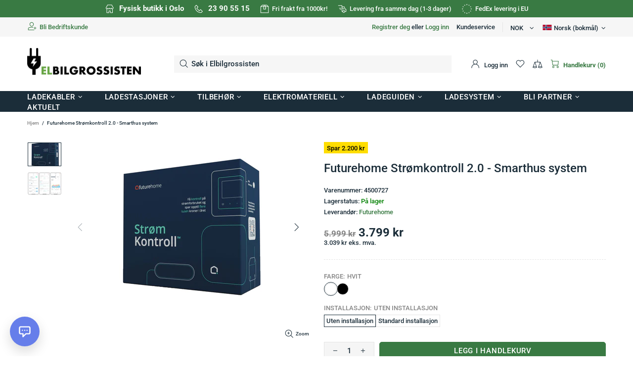

--- FILE ---
content_type: text/css
request_url: https://www.elbilgrossisten.no/cdn/shop/t/177/assets/theme-d.css?v=138879016786132907291767785424
body_size: 24581
content:
@charset "UTF-8";.standard-color-default{background-color:#e5e5e5}.standard-color-white{background-color:#fff!important;border:#e5e5e5 1px solid!important}.standard-color-aliceblue,.standard-color-alice-blue{background-color:#f0f8ff!important}.standard-color-antiquewhite,.standard-color-antique-white{background-color:#faebd7!important}.standard-color-aqua{background-color:#0ff!important}.standard-color-aquamarine,.standard-color-aqua-marine{background-color:#7fffd4!important}.standard-color-azure{background-color:azure!important}.standard-color-beige{background-color:beige!important}.standard-color-bisque{background-color:bisque!important}.standard-color-black{background-color:#000!important}.standard-color-blanchedalmond,.standard-color-blanched-almond{background-color:#ffebcd!important}.standard-color-blue{background-color:#00f!important}.standard-color-blueviolet,.standard-color-blue-violet{background-color:#8a2be2!important}.standard-color-brown{background-color:brown!important}.standard-color-burlywood,.standard-color-burly-wood{background-color:#deb887!important}.standard-color-cadetblue,.standard-color-cadet-blue{background-color:#5f9ea0!important}.standard-color-chartreuse{background-color:#7fff00!important}.standard-color-chocolate{background-color:#d2691e!important}.standard-color-coral{background-color:coral!important}.standard-color-cornflowerblue,.standard-color-cornflower-blue{background-color:#6495ed!important}.standard-color-cornsilk{background-color:#fff8dc!important}.standard-color-crimson{background-color:#dc143c!important}.standard-color-cyan{background-color:#0ff!important}.standard-color-darkblue,.standard-color-dark-blue{background-color:#00008b!important}.standard-color-darkcyan,.standard-color-dark-cyan{background-color:#008b8b!important}.standard-color-darkgoldenrod,.standard-color-dark-golden-rod{background-color:#b8860b!important}.standard-color-darkgray,.standard-color-dark-gray{background-color:#a9a9a9!important}.standard-color-darkgreen,.standard-color-dark-green{background-color:#006400!important}.standard-color-darkkhaki,.standard-color-dark-khaki{background-color:#bdb76b!important}.standard-color-darkmagenta,.standard-color-dark-magenta{background-color:#8b008b!important}.standard-color-darkolivegreen,.standard-color-dark-olive-green{background-color:#556b2f!important}.standard-color-darkorange,.standard-color-dark-orange{background-color:#ff8c00!important}.standard-color-darkorchid,.standard-color-dark-orchid{background-color:#9932cc!important}.standard-color-darkred,.standard-color-dark-red{background-color:#8b0000!important}.standard-color-darksalmon,.standard-color-dark-salmon{background-color:#e9967a!important}.standard-color-darkseagreen,.standard-color-dark-sea-green{background-color:#8fbc8f!important}.standard-color-darkslateblue,.standard-color-dark-slate-blue{background-color:#483d8b!important}.standard-color-darkslategray,.standard-color-dark-slate-gray{background-color:#2f4f4f!important}.standard-color-darkturquoise,.standard-color-dark-turquoise{background-color:#00ced1!important}.standard-color-darkviolet,.standard-color-dark-violet{background-color:#9400d3!important}.standard-color-deeppink,.standard-color-deep-pink{background-color:#ff1493!important}.standard-color-deepskyblue,.standard-color-deep-sky-blue{background-color:#00bfff!important}.standard-color-dimgray,.standard-color-dim-gray,.standard-color-dimgrey,.standard-color-dim-grey{background-color:#696969!important}.standard-color-dodgerblue,.standard-color-dodger-blue{background-color:#1e90ff!important}.standard-color-firebrick,.standard-color-fire-brick{background-color:#b22222!important}.standard-color-floralwhite,.standard-color-floral-white{background-color:#fffaf0!important}.standard-color-forestgreen,.standard-color-forest-green{background-color:#228b22!important}.standard-color-fuchsia{background-color:#f0f!important}.standard-color-gainsboro{background-color:#dcdcdc!important}.standard-color-ghostwhite,.standard-color-ghost-white{background-color:#f8f8ff!important}.standard-color-gold{background-color:gold!important}.standard-color-goldenrod,.standard-color-golden-rod{background-color:#daa520!important}.standard-color-gray,.standard-color-grey{background-color:gray!important}.standard-color-green{background-color:green!important}.standard-color-greenyellow,.standard-color-green-yellow{background-color:#adff2f!important}.standard-color-honeydew,.standard-color-honey-dew{background-color:#f0fff0!important}.standard-color-hotpink,.standard-color-hot-pink{background-color:#ff69b4!important}.standard-color-indianred,.standard-color-indian-red{background-color:#cd5c5c!important}.standard-color-indigo{background-color:indigo!important}.standard-color-ivory{background-color:ivory!important}.standard-color-khaki{background-color:khaki!important}.standard-color-lavender{background-color:#e6e6fa!important}.standard-color-lavenderblush,.standard-color-lavender-blush{background-color:#fff0f5!important}.standard-color-lawngreen,.standard-color-lawn-green{background-color:#7cfc00!important}.standard-color-lemonchiffon,.standard-color-lemon-chiffon{background-color:#fffacd!important}.standard-color-lightblue,.standard-color-light-blue{background-color:#add8e6!important}.standard-color-lightcoral,.standard-color-light-coral{background-color:#f08080!important}.standard-color-lightcyan,.standard-color-light-cyan{background-color:#e0ffff!important}.standard-color-lightgoldenrodyellow,.standard-color-light-golden-rod-yellow{background-color:#fafad2!important}.standard-color-lightgray,.standard-color-light-gray,.standard-color-lightgrey,.standard-color-light-grey{background-color:#d3d3d3!important}.standard-color-lightgreen,.standard-color-light-green{background-color:#90ee90!important}.standard-color-lightpink,.standard-color-light-pink{background-color:#ffb6c1!important}.standard-color-lightsalmon,.standard-color-light-salmon{background-color:#ffa07a!important}.standard-color-lightseagreen,.standard-color-light-sea-green{background-color:#20b2aa!important}.standard-color-lightskyblue,.standard-color-light-sky-blue{background-color:#87cefa!important}.standard-color-lightslategray,.standard-color-light-slate-gray{background-color:#789!important}.standard-color-lightsteelblue,.standard-color-light-steel-blue{background-color:#b0c4de!important}.standard-color-lightyellow,.standard-color-light-yellow{background-color:#ffffe0!important}.standard-color-lime{background-color:#0f0!important}.standard-color-limegreen,.standard-color-lime-green{background-color:#32cd32!important}.standard-color-linen{background-color:linen!important}.standard-color-magenta{background-color:#f0f!important}.standard-color-maroon{background-color:maroon!important}.standard-color-mediumaquamarine,.standard-color-medium-aqua-marine{background-color:#66cdaa!important}.standard-color-mediumblue,.standard-color-medium-blue{background-color:#0000cd!important}.standard-color-mediumorchid,.standard-color-medium-orchid{background-color:#ba55d3!important}.standard-color-mediumpurple,.standard-color-medium-purple{background-color:#9370d8!important}.standard-color-mediumseagreen,.standard-color-medium-sea-green{background-color:#3cb371!important}.standard-color-mediumslateblue,.standard-color-medium-slate-blue{background-color:#7b68ee!important}.standard-color-mediumspringgreen,.standard-color-medium-spring-green{background-color:#00fa9a!important}.standard-color-mediumturquoise,.standard-color-medium-turquoise{background-color:#48d1cc!important}.standard-color-mediumvioletred,.standard-color-medium-violet-red{background-color:#c71585!important}.standard-color-midnightblue,.standard-color-midnight-blue{background-color:#191970!important}.standard-color-mintcream,.standard-color-mint-cream{background-color:#f5fffa!important}.standard-color-mistyrose,.standard-color-misty-rose{background-color:#ffe4e1!important}.standard-color-moccasin{background-color:#ffe4b5!important}.standard-color-navajowhite,.standard-color-navajo-white{background-color:#ffdead!important}.standard-color-navy{background-color:navy!important}.standard-color-oldlace,.standard-color-old-lace{background-color:#fdf5e6!important}.standard-color-olive{background-color:olive!important}.standard-color-olivedrab,.standard-color-olive-drab{background-color:#6b8e23!important}.standard-color-orange{background-color:orange!important}.standard-color-orangered,.standard-color-orange-red{background-color:#ff4500!important}.standard-color-orchid{background-color:orchid!important}.standard-color-palegoldenrod,.standard-color-pale-golden-rod{background-color:#eee8aa!important}.standard-color-palegreen,.standard-color-pale-green{background-color:#98fb98!important}.standard-color-paleturquoise,.standard-color-pale-turquoise{background-color:#afeeee!important}.standard-color-palevioletred,.standard-color-pale-violet-red{background-color:#d87093!important}.standard-color-papayawhip,.standard-color-papaya-whip{background-color:#ffefd5!important}.standard-color-peachpuff,.standard-color-peach-puff{background-color:#ffdab9!important}.standard-color-peru{background-color:peru!important}.standard-color-pink{background-color:pink!important}.standard-color-plum{background-color:plum!important}.standard-color-powderblue,.standard-color-powder-blue{background-color:#b0e0e6!important}.standard-color-purple{background-color:purple!important}.standard-color-red{background-color:red!important}.standard-color-rosybrown,.standard-color-rosy-brown{background-color:#bc8f8f!important}.standard-color-royalblue,.standard-color-royal-blue{background-color:#4169e1!important}.standard-color-saddlebrown,.standard-color-saddle-brown{background-color:#8b4513!important}.standard-color-salmon{background-color:salmon!important}.standard-color-sandybrown,.standard-color-sandy-brown{background-color:#f4a460!important}.standard-color-seagreen,.standard-color-sea-green{background-color:#2e8b57!important}.standard-color-seashell,.standard-color-sea-shell{background-color:#fff5ee!important}.standard-color-sienna{background-color:sienna!important}.standard-color-silver{background-color:silver!important}.standard-color-skyblue,.standard-color-sky-blue{background-color:#87ceeb!important}.standard-color-slateblue,.standard-color-slate-blue{background-color:#6a5acd!important}.standard-color-slategray,.standard-color-slate-gray,.standard-color-slategrey,.standard-color-slate-grey{background-color:#708090!important}.standard-color-snow{background-color:snow!important}.standard-color-springgreen,.standard-color-spring-green{background-color:#00ff7f!important}.standard-color-steelblue,.standard-color-steel-blue{background-color:#4682b4!important}.standard-color-tan{background-color:tan!important}.standard-color-teal{background-color:teal!important}.standard-color-thistle{background-color:#d8bfd8!important}.standard-color-tomato{background-color:tomato!important}.standard-color-turquoise{background-color:#40e0d0!important}.standard-color-violet{background-color:violet!important}.standard-color-wheat{background-color:wheat!important}.standard-color-whitesmoke,.standard-color-white-smoke{background-color:#f5f5f5!important}.standard-color-yellow{background-color:#ff0!important}.standard-color-yellowgreen,.standard-color-yellow-green{background-color:#9acd32!important}.standard-color-transparent{background-color:transparent!important}.standard-color-arrow svg{fill:#fff!important}.standard-color-white .standard-color-arrow svg,.standard-color-antiquewhite .standard-color-arrow svg,.standard-color-antique-white .standard-color-arrow svg,.standard-color-navajowhite .standard-color-arrow svg,.standard-color-navajo-white .standard-color-arrow svg,.standard-color-floralwhite .standard-color-arrow svg,.standard-color-floral-white .standard-color-arrow svg,.standard-color-ghostwhite .standard-color-arrow svg,.standard-color-ghost-white .standard-color-arrow svg,.standard-color-whitesmoke .standard-color-arrow svg,.standard-color-white-smoke .standard-color-arrow svg,.standard-color-lightgray .standard-color-arrow svg,.standard-color-light-gray .standard-color-arrow svg,.standard-color-lightslategray .standard-color-arrow svg,.standard-color-light-slate-gray .standard-color-arrow svg{fill:#000!important}.slick-slide{outline:none}.shopify-review--type-1 .shopify-review-icon{width:14px;min-width:14px;min-height:14px;height:8px}.shopify-review--type-1 .shopify-review-icon .icon{width:22px;min-width:22px;margin-left:-4px}.shopify-review--type-1 .shopify-review-starrating{height:15px}.shopify-review--type-2 .shopify-review-icon{width:16px;min-width:16px;min-height:16px;height:10px}.shopify-review--type-2 .shopify-review-icon .icon{width:24px;min-width:24px;margin-left:-5px}.shopify-review--type-2 .shopify-review-starrating{height:17px}.shopify-review-starrating .shopify-review-icon:not(:last-child){margin-right:4px}#shopify-product-reviews{margin:0!important}.spr-icon.spr-icon-star-empty{opacity:1!important}.spr-container{padding:0!important;border:none!important}.spr-review-header-title{text-transform:uppercase}.spr-review-header-byline,.spr-review-content-body{margin-top:10px!important}.spr-header-title{margin-bottom:6px!important}.spr-review-header-byline{margin-bottom:0!important}.spr-summary{margin-top:6px!important;display:flex;align-items:flex-end}.spr-summary .spr-starrating{margin-right:10px}.spr-summary-actions{margin-left:auto}.spr-review:first-child{margin-top:30px!important}.spr-review{position:relative;padding-top:25px!important;padding-bottom:25px!important;border-top-style:dashed!important}.spr-starratings{margin-bottom:12px!important}.spr-review-reportreview{position:absolute;top:27px;right:0;text-decoration:underline!important}.spr-review-content{margin-bottom:0!important}.spr-form{padding-top:25px!important;margin-top:30px!important;border-top-style:dashed!important}.spr-form-title{margin-bottom:20px}.spr-form-label{text-transform:uppercase}.spr-form-actions{margin-top:15px!important}.spr-button{float:left!important}.weglot-container{display:none!important}.weglot-container.show{display:block!important}.irs .irs-line,.irs .irs-line span,.irs .irs-bar{height:2px}.irs .irs-from,.irs .irs-to,.irs .irs-single,.irs .irs-min,.irs .irs-max{padding:0}.irs .irs-from:after,.irs .irs-to:after,.irs .irs-single:after{display:none}.irs .irs-slider{border-radius:50%;border:solid 1px transparent;cursor:pointer}.fullscreen{width:auto!important;height:auto!important;max-width:inherit!important;max-height:inherit!important;margin:inherit!important;padding:inherit!important;overflow:auto!important}.fotorama--fullscreen{position:fixed!important}.fotorama__html+.fotorama__video-play{display:none!important}@media (min-width: 768px){.slider-revolution .tp-bullet{width:6px;height:6px;border-radius:50%}}@media (min-width: 768px){.slider-revolution .tp-bullet.selected{width:10px;height:10px;margin-top:-2px;margin-left:-2px;margin-right:-2px;cursor:default}}.slider-revolution .tp-resizeme .btn{border-width:1px!important}.slider-revolution .tp-video-play-button{margin:0;top:auto;bottom:40px;left:auto;right:40px}.slider-revolution.revslider-initialised+.slider-revolution__spacer{position:absolute;top:0;left:0;width:100%;z-index:-1;opacity:0;transition-property:opacity;will-change:opacity}.is-edge .slider-revolution video{width:auto!important;height:auto!important}.tippy-tooltip.named-theme{font-style:italic;border-radius:0;height:15px;padding:0 6px 0 4px}.tippy-tooltip.named-theme .tippy-arrow{border-width:3px}.tippy-popper[x-placement^=top] .tippy-tooltip.named-theme .tippy-arrow{bottom:-3px}.tippy-popper[x-placement^=bottom] .tippy-tooltip.named-theme .tippy-arrow{top:-3px}.tippy-popper[x-placement^=left] .tippy-tooltip.named-theme .tippy-arrow{right:-3px}.tippy-popper[x-placement^=right] .tippy-tooltip.named-theme .tippy-arrow{left:-3px}#particles-js{position:fixed;width:100%;height:100%;top:0;left:0;z-index:999999;pointer-events:none}.ly-languages-switcher.ly-custom-dropdown-switcher .ly-custom-dropdown-list{width:auto!important}.ly-languages-switcher.ly-custom-dropdown-switcher .ly-custom-dropdown-list li,.ly-popup-modal-content li{padding:0!important}.ly-languages-switcher.ly-custom-dropdown-switcher .ly-custom-dropdown-list li:before,.ly-popup-modal-content li:before{display:none!important}.rimage{position:relative;display:flex;align-items:center;justify-content:center;overflow:hidden}.rimage--parallax-fixed{background-size:cover;background-attachment:fixed}@supports (-webkit-overflow-scrolling: touch){.rimage--parallax-fixed{background-attachment:scroll}}.rimage__img{position:absolute;max-width:initial;top:0;left:0;width:100%;height:100%}.rimage__img--cover{object-fit:cover}.rimage__img--contain{object-fit:contain}.rimage__img--stretch-by-width{width:100%;height:auto;top:50%;left:0;transform:translate3d(0,-50%,0)}.rimage__img--stretch-by-height{width:auto!important;height:100%!important;top:0;left:50%;transform:translate3d(-50%,0,0)}.rvideo{position:relative}.rvideo__video{position:absolute;width:100%;height:100%;min-width:100%;min-height:100%;top:50%;left:50%;background-position:center;object-fit:cover;object-position:50% 50%;transform:translate3d(-50%,-50%,0)}input,textarea,select{border-radius:0}input[type=text],input[type=number],input[type=email],input[type=password],input[type=search],input[type=tel],input[type=date],textarea,select{padding:0 15px;margin-bottom:20px;background-color:#fff;border:solid 1px transparent;will-change:background-color,border-color,color;transition-property:background-color,border-color,color}input[type=checkbox],input[type=radio]{margin-right:7px;vertical-align:-1px}textarea{padding-top:10px;padding-bottom:10px;resize:none}label{margin-bottom:2px;margin-right:15px}fieldset{width:100%;padding:15px;margin-bottom:20px}form{margin-bottom:20px}.label-hidden{display:none}.label-required:after{content:"*"}.note{position:relative;display:inline-block;min-height:25px;padding:4px 15px;margin-bottom:20px;border-radius:3px}.note:before{content:"";display:block;position:absolute;bottom:100%;left:15px;border:solid 4px transparent;border-bottom-width:5px}.note p{margin-top:15px}.input-quantity input[type=number]{-moz-appearance:textfield}.input-quantity input[type=number]::-webkit-inner-spin-button,.input-quantity input[type=number]::-webkit-outer-spin-button{-webkit-appearance:none;-moz-appearance:none;appearance:none;margin:0}.input-quantity--type-01 [data-control]{min-width:36px;transition-property:border-color}.input-quantity--type-02 input{width:62px;min-width:62px}.input-quantity--type-02 [data-control]{min-width:26px}.input-quantity--type-03 input{width:100px;min-width:100px}.input-quantity--type-04 input{width:102px;min-width:102px}.input-quantity--type-04 [data-control]{min-width:26px}.input-quantity--type-05 input{width:62px;min-width:62px}.input-quantity--type-05 [data-control]{width:35px;min-width:35px}.input-checkbox input{display:none}.input-checkbox input+span,.input-checkbox--input-out span:nth-child(1){width:18px;height:18px;min-width:18px;margin-top:-2px!important}.input-checkbox span i{position:absolute;left:50%;top:50%;transform:translate3d(-50%,-50%,0)}.input-checkbox input:checked+span i,input:checked+.input-checkbox--input-out span i{display:flex!important}.input-checkbox-accordion-trigger:checked~.input-checkbox-accordion-body,.input-checkbox-accordion-trigger:checked~* .input-checkbox-accordion-body{display:block!important}.input-checkbox-disable-trigger:not(:checked)~.input-checkbox-disable-body{pointer-events:none!important;opacity:.7}.input-checkbox-disable-trigger:not(:checked)~* .input-checkbox-disable-body{opacity:.7}.input-checkbox-disable-trigger:not(:checked).error~* .input-checkbox-disable-body{pointer-events:none!important}.input-checkbox-disable-trigger.error~.input-checkbox-disable-trigger-error{display:block!important}.input-checkbox-disable-trigger-error .note--error:before{bottom:auto;top:100%;left:5px;transform:rotate(180deg)}.subscription-checkbox{order:2}.subscription-checkbox-error{order:1}.subscription-form{order:0}.input-boolean input{display:none}.input-boolean input+span{width:30px;height:18px;min-width:30px;border-radius:10px;transition-property:background-color,border-color;transition-timing-function:ease}.input-boolean input+span span{width:16px;min-width:16px;height:100%;left:-1px;border-radius:50%;transition-property:left;transition-timing-function:ease}.input-boolean input:checked+span span{left:calc(100% - 15px)}.select{z-index:1}.select.hovered{z-index:2}.select select{height:35px}.is-ios .select select{padding-right:0!important}.btn[disabled],.btn[data-disabled],.btn.disabled,.btn:disabled,.spr-summary-actions-newreview[disabled],.spr-summary-actions-newreview[data-disabled],.spr-summary-actions-newreview.disabled,.spr-summary-actions-newreview:disabled,.spr-button[disabled],.spr-button[data-disabled],.spr-button.disabled,.spr-button:disabled{pointer-events:none;opacity:.4}.spr-button{box-shadow:none!important}.shopify-payment-button__button[disabled]{pointer-events:none;opacity:.7!important}.dynamic-checkout__button--styled .shopify-payment-button__button{display:inline-flex!important;justify-content:center!important;align-items:center!important;border-radius:0!important;box-shadow:none!important;outline:none!important}.dynamic-checkout__button--styled .shopify-payment-button__button .shopify-cleanslate{width:100%!important}.dynamic-checkout__button--styled .shopify-payment-button__button .shopify-cleanslate div[role=button]{min-height:initial!important;padding:0!important;border:none!important;box-shadow:none!important}.dynamic-checkout__button--styled .shopify-payment-button__button .checkoutLight{min-height:initial!important}.shopify-payment-button__more-options{outline:none!important}.btn,.btn span,.btn-link,.btn-link span{white-space:normal}.btn-link{text-decoration:underline;cursor:pointer}.btn-link--undecorated{text-decoration:none}.btn,.btn-link,.spr-summary-actions-newreview{will-change:background-color,border-color,color}.btn .icon{transition-property:fill;will-change:fill}.btn--animated{overflow:hidden}.btn--unstyled{background:none;border:none;padding:0}.btn--unstyled:focus{outline:none}.btn--status:not([data-button-status=added]) [data-button-content=added],.btn--status:not([data-button-status=sold-out]) [data-button-content=sold-out],.btn--status:not([data-button-status=pre-order]) [data-button-content=pre-order],.btn--status:not([data-button-status=select]) [data-button-content=select]{display:none!important}.btn--status[data-button-status=added]>*:not([data-button-content=added]){display:none!important}.btn--status[data-button-status=sold-out]>*:not([data-button-content=sold-out]){display:none!important}.btn--status[data-button-status=pre-order]>*:not([data-button-content=pre-order]){display:none!important}.btn--status[data-button-status=select]>*:not([data-button-content=select]){display:none!important}.btn--status[data-button-status=select][data-button-select-disable]{pointer-events:none}.btn--animation-shake:not([data-button-status=sold-out]){-webkit-animation:btn-shake 5s ease 2s infinite;animation:btn-shake 5s ease 2s infinite}@-webkit-keyframes btn-shake{3%{-webkit-transform:translateX(9px);transform:translate(9px)}6%{-webkit-transform:translateX(-9px);transform:translate(-9px)}8%{-webkit-transform:translateX(6px);transform:translate(6px)}10%{-webkit-transform:translateX(-6px);transform:translate(-6px)}13%{-webkit-transform:translateX(3px);transform:translate(3px)}16%,to{-webkit-transform:translateX(0);transform:translate(0)}}@keyframes btn-shake{3%{-webkit-transform:translateX(9px);transform:translate(9px)}6%{-webkit-transform:translateX(-9px);transform:translate(-9px)}8%{-webkit-transform:translateX(6px);transform:translate(6px)}10%{-webkit-transform:translateX(-6px);transform:translate(-6px)}13%{-webkit-transform:translateX(3px);transform:translate(3px)}16%,to{-webkit-transform:translateX(0);transform:translate(0)}}.is-edge .btn--status[data-button-status=added]>[data-button-content=added] i{margin-bottom:0!important}@media (min-width: 768px){html:not([dir=rtl]) .buttons-group-grid-px-5>*:not(:first-child){padding-left:5px}}@media (min-width: 768px){html:not([dir=rtl]) .buttons-group-grid-px-5>*:not(:last-child){padding-right:5px}}@media (min-width: 768px){[dir=rtl] .buttons-group-grid-px-5>*:not(:first-child){padding-right:5px}}@media (min-width: 768px){[dir=rtl] .buttons-group-grid-px-5>*:not(:last-child){padding-left:5px}}.label{height:23px;padding:2px 6px}.price{display:inline-block}.price--sale>span:first-child{text-decoration:line-through}.price--sale>span:not(:first-child):before{display:inline-block;content:"\a0"}.button-quick-view{width:35px;height:35px}.responsive-block__bg{background-size:cover;background-position:center center}.model-viewer-wrapper{position:relative;padding-top:56.25%}.model-viewer-wrapper>*{width:100%;height:100%;position:absolute;top:0;bottom:0;left:0;right:0}.header{z-index:3}.header__spacer{display:none}.header__spacer--visible{display:block;position:relative;width:100%}.header__tape{min-height:35px}.header__content--sticky{position:fixed!important;width:100%!important;top:0!important;left:0!important;z-index:3;will-change:opacity;transition-property:opacity}.header__content--sticky:hover{opacity:1!important}.header__line-info ul li:not(:first-child){margin-left:18px}.header__logo--center svg,.header__logo--center img{width:100%}.header__counter{position:absolute;top:-3px;left:22px}.header__counter[data-js-cart-count-mobile="0"],.header__counter[data-js-wishlist-count="0"],.header__counter[data-js-compare-count="0"]{display:none!important}.header__counter[data-js-cart-count-mobile="0"]+.header__counter-spacer{display:none!important}.header__sticky-logo{z-index:2}@media (min-width: 1380px){.header__content--sticky .header__sticky-logo *{height:100%}}@media (min-width: 1380px){.header__content--sticky .header__sticky-logo img{width:auto}}@media (min-width: 1380px){.header__content--sticky .header__sticky-logo--displaced{display:flex!important}}@media (min-width: 1540px){.header__sticky-sidebar{display:flex!important}}.header__btn-currency span{min-width:28px}.header__select-currency select{height:26px!important;min-height:26px}[data-js-accordion]:not([data-js-accordion=only-mobile]) [data-js-accordion-button]{cursor:pointer}.slider__prev,.slider__next{top:50%;margin-top:-20px;z-index:1}.slider__prev{left:30px}.slider__next{right:30px}.slider .slick-slide{outline:none}.slider .slick-dots,.slider .slick-arrow{z-index:9999}.slider .slick-dots{position:absolute;bottom:0;left:50%;transform:translate3d(-50%,0,0)}@media (max-width: 1259px){.slider .slick-dots{margin-bottom:25px}}.slider .slick-dots li{width:6px;height:6px;min-width:6px;padding:0;margin-left:12px;margin-right:12px;margin-bottom:15px;border-radius:50%;cursor:pointer}.slider .slick-dots li:before{display:none}.slider .slick-dots li.slick-active{width:10px;height:10px;margin-left:10px;margin-right:10px}.slider .slick-dots button{display:none}.breadcrumbs ul{margin-left:-3px;margin-right:-3px}.breadcrumbs a,.breadcrumbs span{padding-left:3px;padding-right:3px}.breadcrumbs li:not(:first-child):before{content:"/";padding-left:3px;padding-right:3px}.social-media{margin-bottom:-5px}.social-media__facebook i{margin-right:-4px}.social-media i{min-width:17px}.social-share{margin-bottom:-10px}.social-share .row{margin-left:-5px;margin-right:-5px}.social-share__item{transition-property:color,opacity}.social-share__item .icon{transition-property:fill}.social-share__item_content{min-height:35px}.social-share__item_bg{opacity:.1;transition-property:opacity}.countdown--type-01>span{height:35px;min-width:35px}.countdown--type-01>span:before{content:"";display:block;position:absolute;top:0;bottom:0;left:0;right:0;opacity:.8}.countdown--type-01 .countdown__section{position:relative;display:flex;flex-direction:column;justify-content:center;align-items:center;padding:4px;margin-top:1px;margin-right:1px}.countdown--type-01 .countdown__time,.countdown--type-01 .countdown__postfix{position:relative}.countdown--type-02 .countdown__section{display:flex;flex-direction:column;margin-bottom:10px;justify-content:center;align-items:center}.countdown--type-02 .countdown__section:not(:last-child){margin-right:18px}.countdown--type-02 .countdown__section:not(:last-child) .countdown__time:after{content:":";display:block;width:18px;position:absolute;right:-18px;top:50%;margin-top:-14px;text-align:center}.countdown--type-02 .countdown__time{position:relative;display:flex;justify-content:center;align-items:center}.countdown--type-02 .countdown__time>*{width:30px;height:45px;display:flex;justify-content:center;align-items:center;border:solid 1px}.countdown--type-02 .countdown__time>*:not(:last-child){margin-right:4px}.countdown--type-02 .countdown__postfix{margin-top:10px}.stock-countdown__range,.stock-countdown__progress{height:6px;border-radius:6px}.delivery-countdown i,.free-shipping i{vertical-align:-4px}.dropdown span{cursor:pointer}.dropdown li.active a,.dropdown li.active span{cursor:default}.table-product-sizes tr:first-child td{border-top:none}.table-product-sizes td:first-child{width:110px}.material-info__head-icons{max-width:190px}.material-info__list li{display:flex;align-items:center}.material-info__list i{display:inline-block;margin-right:10px}.tabs{overflow:hidden}.tabs__nav{display:none}.tabs[data-type=horizontal] .tabs__body>div{display:block}.tabs[data-type=horizontal] .tabs__body>div>div{display:none}.tabs[data-type=mobile] .tabs__body{border-top:solid 1px transparent;border-bottom:solid 1px transparent}.tabs[data-type=mobile] .tabs__body>div{display:block}.tabs[data-type=mobile] .tabs__body>div:not(:first-child)>span{min-height:33px;border-top:solid 1px transparent}.tabs[data-type=mobile] .tabs__body>div>span{position:relative;display:block;text-transform:uppercase;cursor:pointer}.tabs[data-type=mobile] .tabs__body>div>span i{position:absolute;top:6px;transition-property:transform;will-change:transform}.tabs[data-type=mobile] .tabs__body>div.active>span i{transform:rotate(45deg)}.tabs[data-type=mobile] .tabs__body>div>div{display:none}.tabs[data-type=mobile] .tabs__head{display:none}@media (min-width: 768px){.sticky-sidebar{display:flex!important;flex-direction:column;justify-content:flex-start}}@media (min-width: 768px){.sticky-sidebar.sidebar-fixed-top [data-js-sticky-sidebar-body]{position:fixed;top:15px}}@media (min-width: 768px){.sticky-sidebar.sidebar-fixed-bottom [data-js-sticky-sidebar-body]{position:fixed;bottom:15px}}@media (min-width: 768px){.sticky-sidebar.sidebar-static-bottom{justify-content:flex-end}}.product-options--centered{text-align:center}.product-options--centered label{margin-right:0}.product-options--centered .product-options__section{justify-content:center}.product-options__value{background-size:cover;background-repeat:no-repeat;background-position:center;outline:none}.product-options__value.disabled-hidden{position:relative}.product-options__value.disabled-hidden span{position:absolute;top:0;bottom:0;left:0;right:0}.product-options__value.disabled-hidden span:before,.product-options__value.disabled-hidden span:after{content:"";display:block;position:absolute;height:1px;top:50%;left:50%}.product-options__value.disabled-hidden span:before{transform:translate3d(-50%,0,0) rotate(45deg)}.product-options__value.disabled-hidden span:after{transform:translate3d(-50%,0,0) rotate(-45deg)}.product-options__value--square{width:46px;height:46px}.product-options__value--square.active{border:solid 1px transparent}.product-options__value--square.disabled-hidden span:before,.product-options__value--square.disabled-hidden span:after{width:64px}.product-options__value--text{min-height:25px;padding:0 4px}.product-options__value--text.disabled-hidden span:before,.product-options__value--text.disabled-hidden span:after{width:34px}.product-options__value--circle{display:inline-flex;position:relative}.product-options__value--circle.active{justify-content:center;align-items:center}.product-options__value--circle.active:before{content:"";position:absolute;border:solid 1px transparent;border-radius:50%;top:50%;left:50%;transform:translate3d(-50%,-50%,0)}.product-options--type-collection .product-options__value--circle{width:18px;height:18px}.product-options--type-collection .product-options__value--circle.active:before{width:22px;height:22px}.product-options--type-collection .product-options__value--circle.disabled-hidden span:before,.product-options--type-collection .product-options__value--circle.disabled-hidden span:after{width:18px}.product-options--type-collection .product-options__value--large-text{min-width:25px;min-height:25px;padding:0 4px}.product-options--type-collection .product-options__value--large-text.disabled-hidden span:before,.product-options--type-collection .product-options__value--large-text.disabled-hidden span:after{width:34px}.product-options--type-page [data-section-container]:not(:last-child) .product-options__section,.product-options--type-footbar [data-section-container]:not(:last-child) .product-options__section{margin-bottom:8px}@media (min-width: 768px){.product-options--type-page label,.product-options--type-footbar label{margin-bottom:5px}}.product-options--type-page .product-options__value--circle,.product-options--type-footbar .product-options__value--circle{width:24px;height:24px}.product-options--type-page .product-options__value--circle.active:before,.product-options--type-footbar .product-options__value--circle.active:before{width:28px;height:28px}.product-options--type-page .product-options__value--circle.disabled-hidden span:before,.product-options--type-page .product-options__value--circle.disabled-hidden span:after,.product-options--type-footbar .product-options__value--circle.disabled-hidden span:before,.product-options--type-footbar .product-options__value--circle.disabled-hidden span:after{width:24px}.product-options--type-page .product-options__value--large-text,.product-options--type-footbar .product-options__value--large-text{min-width:35px;min-height:35px;padding:0 9px}.product-options--type-page .product-options__value--large-text.disabled-hidden span:before,.product-options--type-page .product-options__value--large-text.disabled-hidden span:after{width:47px}.product-options--type-footbar .product-options__value--large-text.disabled-hidden span:before,.product-options--type-footbar .product-options__value--large-text.disabled-hidden span:after{width:33px}.product-options__section[data-style=color] .standard-color-black.disabled-hidden span:after,.product-options__section[data-style=color] .standard-color-black.disabled-hidden span:before{background-color:#fff}.product-options__section[data-disable-auto-select] .product-options__value--circle.active:before{display:none!important}.product-images-navigation span{width:35px;height:35px;will-change:background-color;transition-property:background-color}.product-images-navigation span[data-disabled]{opacity:.4;pointer-events:none}.product-images-navigation span i{will-change:color;transition-property:color}.product-image img{width:100%}.product-image:not(.hovered-end) [data-js-tooltip]{pointer-events:none}[data-promobox-grid-visible]{display:none}.product-collection--centered .product-collection__content{align-items:center!important;text-align:center}.product-collection--centered .product-collection__buttons,.product-collection--centered .product-collection__buttons-section,.product-collection--centered .product-options__section{justify-content:center}.product-wishlist--centered .product-wishlist__content{align-items:center!important;text-align:center}.product-wishlist--centered .product-wishlist__buttons,.product-wishlist--centered .product-wishlist__buttons-section{justify-content:center}.product-compare--centered .product-compare__content{align-items:center!important;text-align:center}.product-compare--centered .product-compare__buttons,.product-compare--centered .product-compare__buttons-section{justify-content:center}.product-search__image img{width:100%}.product-search__image-overlay-top{padding-left:10px;padding-right:10px}.product-search__image-overlay-top{padding-top:10px}.product-search-2__image{width:70px;min-width:70px}.product-search-2__image img,.product-cart__image img{width:100%}.product-cart__price .price{display:inline-block}.product-cart__remove.active{opacity:.4}.product-cart__sidebar-quantity .product-cart__input-quantity{width:50px;min-width:50px}.product-cart__discounts li{color:var(--theme8);--icons-c: var(--theme8)}.product-store-lists__image{width:180px;min-width:180px}.product-store-lists__image img{width:100%}.product-featured__image{width:100px;min-width:100px}.product-featured__image img{width:100%}.product-notification__image{width:60px;min-width:60px}.product-notification__image .rimage{height:100%}.product-notification__button-quick-view{margin-right:-2px;margin-bottom:-4px}.product-notification__button-quick-view .button-quick-view{width:20px;height:20px}.dynamic-checkout__button.disabled .shopify-payment-button__button{opacity:.7;pointer-events:none}.dynamic-checkout__button [aria-hidden=true]{display:none}@media (min-width: 768px){.product-gallery--single{max-width:510px}}.product-gallery video{outline:none}.product-gallery__main_slider.is-zooming img,.product-gallery__main_single.is-zooming img,.product-gallery__main_item.is-zooming img{cursor:crosshair}.product-gallery__main_arrow{width:35px;height:35px;top:50%;margin-top:-17px;z-index:2}.product-gallery__main_arrow:before{content:"";display:block;position:absolute;top:0;bottom:0;left:0;right:0;opacity:.8}.product-gallery__main_arrow.slick-disabled{opacity:.4;pointer-events:none}.product-gallery__main_arrow.slick-hidden{display:none!important}@media (min-width: 768px){.product-gallery__main_slider .slick-list[style*=overflow] img{pointer-events:none}}@media (min-width: 768px){.product-gallery__main_item.slick-active{z-index:1}}.product-gallery__main_arrows--type-1 .product-gallery__main_arrow--type-prev{left:10px}.product-gallery__main_arrows--type-1 .product-gallery__main_arrow--type-next{right:10px}@media (max-width: 1259px){.product-gallery__main_arrows--type-2 .product-gallery__main_arrow--type-prev{left:10px}}@media (max-width: 1259px){.product-gallery__main_arrows--type-2 .product-gallery__main_arrow--type-next{right:10px}}.product-gallery__zoom{z-index:2}.product-gallery__zoom--fullscreen{height:100vh;z-index:3}.product-gallery__zoom_container_zoomed{top:0;left:0}.product-gallery__zoom_image{will-change:transform}.product-gallery__thumbnail_item.current .product-gallery__thumbnail_item_inner:before{content:"";display:block;border:solid 1px transparent;z-index:1;position:absolute;top:0;bottom:0;left:0;right:0}@media (min-width: 768px){.product-gallery__thumbnail_item:not(.current) .product-gallery__thumbnail_item_inner:hover>*{opacity:.8}}@media (min-width: 768px){.product-gallery__thumbnail--collage .row{margin-left:-5px;margin-right:-5px}}.product-gallery__thumbnail_item_bg{opacity:.6}.product-gallery__thumbnail_arrows{margin-bottom:-8px}.product-gallery__thumbnail_arrow.slick-hidden{display:none!important}@media (min-width: 768px){.product-gallery__sheet{margin-bottom:-10px}}@media (min-width: 768px){.product-gallery__sheet:not([data-js-product-gallery-control-fullscreen]) .product-gallery__sheet_item.is-zooming img{cursor:crosshair}}@media (min-width: 768px){.product-gallery__sheet .row{margin-left:-5px;margin-right:-5px}}@media (min-width: 768px){.product-gallery__control .row{margin-left:-10px;margin-right:-10px}}.product-gallery__control_fullscreen{white-space:nowrap}.product-gallery__fullscreen{z-index:3;transform:scale(.9);opacity:0}.product-gallery__fullscreen.animate{transition-property:opacity,transform;will-change:opacity,transform}.product-gallery__fullscreen.visible{opacity:1;transform:none}.product-gallery__fullscreen.show{display:block!important}.product-gallery__fullscreen_close{width:36px;height:36px}.product-gallery__fullscreen_arrows{padding-top:100vh}.product-gallery__fullscreen_arrow,.product-gallery__fullscreen_close{z-index:2}.product-gallery__fullscreen_arrow_btn:before,.product-gallery__fullscreen_close:before{content:"";display:block;position:absolute;top:0;bottom:0;left:0;right:0;opacity:.4}.product-gallery__fullscreen_arrow{height:100%;width:10%;max-width:190px;min-width:55px}.product-gallery__fullscreen_arrow_btn{width:35px;height:35px}.product-gallery__fullscreen_arrow.slick-disabled .product-gallery__fullscreen_arrow_btn{opacity:.4;pointer-events:none}.product-gallery__fullscreen_arrow.slick-hidden .product-gallery__fullscreen_arrow_btn{display:none!important}.product-gallery__fullscreen .slick-slider,.product-gallery__fullscreen .slick-list,.product-gallery__fullscreen .slick-track{height:100%!important}.product-gallery__fullscreen .rvideo,.product-gallery__fullscreen .model-viewer-wrapper,.product-gallery__fullscreen .embed-responsive{height:100%!important;padding-top:initial!important}.product-gallery__fullscreen model-viewer,.product-gallery__fullscreen .embed-responsive{object-fit:contain}.product-gallery__fullscreen .rvideo{display:flex;justify-content:center;align-items:center}.product-gallery__fullscreen .rvideo__video{position:static;top:0;left:0;width:100%;min-width:auto!important;min-height:auto!important;object-fit:initial;object-position:initial!important;transform:initial!important}.product-gallery__fullscreen .product-gallery__blockratio{width:100%!important;padding-top:100vh!important}.product-gallery__fullscreen_slider.is-zooming img{opacity:0}.product-gallery__fullscreen_slider.is-zooming+.product-gallery__fullscreen_arrows{pointer-events:none}body.product-gallery-fullscreen #MainContent{z-index:3}body.product-gallery-fullscreen .footbar{z-index:2}body.product-gallery-fullscreen .popup-quick-view{overflow:visible!important}@media (min-width: 768px){.product-page-info--max-width{width:100%;max-width:765px}}@media (min-width: 768px){.product-page-info__section--max-width{width:100%;max-width:370px}}.product-page-info__labels>*{margin-bottom:15px!important}.product-page-info__icon-with-text{--icons-size: 24px}.product-page-info__icon-with-text>div{display:flex}.product-page-info__icon-with-text i{width:var(--icons-size)}.product-page-info__icon-with-text .rte p{color:var(--theme)}.product-page-info__icon-with-text .rte p:last-child{margin-bottom:0}.product-page-info__icon-with-text--style-inline{display:flex;flex-direction:column;gap:10px}.product-page-info__icon-with-text--style-inline>div{gap:10px;align-items:flex-start}.product-page-info__icon-with-text--style-tile{--icons-size: 40px;display:grid;grid-template-columns:repeat(3,1fr);row-gap:20px;column-gap:30px;text-align:center}.product-page-info__icon-with-text--style-tile>div{gap:5px;flex-direction:column;align-items:center}.product-page-info__description-title{text-transform:uppercase}.product-page-info__description .rte>*:last-child{margin-bottom:0}.product-page-info__notes textarea{min-height:80px}.product-page-info__payments svg{max-width:62px;width:100%}.product-page-info klarna-placement>*{margin-top:20px!important}.product-page-info form klarna-placement>*{margin-top:10px!important;margin-bottom:10px!important}.product-fixed-sizebar{width:270px;transition-property:transform,box-shadow;will-change:transform,box-shadow}.product-fixed-sizebar:hover{transform:none!important}.product-fixed-sizebar__btn{z-index:999;width:20px;height:20px}.product-fixed-sizebar__btn:after{content:"";position:absolute;display:block;width:10px;height:100%;right:-10px}.product-fixed-sizebar:hover .product-fixed-sizebar__btn i{transform:rotateY(180deg)}.product-fixed-sizebar__line:not(:first-child){border-top:solid 1px transparent;transition-property:border-color}.product-fixed-sizebar__line i{vertical-align:middle;margin-right:10px}.one-product__bg_image{background-size:cover;background-repeat:no-repeat}.one-product__image{max-width:470px}.one-product__image-navigation{z-index:1}@media (min-width: 768px){.one-product__bg_spacer+.one-product__bg_image[style*=background-image]~.one-product__content{position:absolute!important}}.one-product-info__quantity label{text-transform:uppercase}.one-product-info__buttons-section{margin-left:-9px;margin-right:-9px}.popup{overflow-x:hidden;overflow-y:auto;z-index:999999;backface-visibility:hidden;outline:none;-webkit-overflow-scrolling:touch}.popup.show{display:block!important}.popup__bg{top:-100px;bottom:-100px;opacity:0;z-index:-1}.popup__bg.animate{transition-property:opacity;will-change:opacity}.popup__bg.visible{opacity:.5}.popup__body{min-height:100%}.popup__body.show{display:flex!important}.popup__body [data-popup-content]{opacity:0}.popup__body.animate [data-popup-content]{transition-property:opacity,transform;will-change:opacity,transform}.popup__body.visible [data-popup-content]{transform:none!important;opacity:1!important}.popup [data-popup-left] [data-popup-content]{transform:translate(-100%)}.popup [data-popup-right] [data-popup-content]{transform:translate(100%)}.popup [data-popup-center] [data-popup-content]{transform:scale(.9)}body.popup-bg-blur.popup-opened main{filter:blur(3px)}.popup-navigation__button[data-js-popup-navigation-button=close]>*:not([data-button-content=close]){display:none!important}.popup-sidebar{max-width:100%}.popup-sidebar--width-md{width:540px}.popup-sidebar--width-lg{width:332px}.popup-cart{max-width:100%}.popup-cart--side{width:480px}.popup-cart--center{width:725px}.popup-cart__items>*:not(:first-child){padding-top:20px;border-top:dashed 1px}.popup-cart__checkbox span:first-child{margin-top:0!important}.popup-cart__checkbox a{text-decoration:underline}.popup-cart__checkbox a:hover{text-decoration:none}.popup-wishlist{width:540px;max-width:100%}.popup-wishlist-full{max-width:100%}@media (min-width: 541px){.popup-wishlist-full{width:90%}}.popup-wishlist-full__content{margin:0 -20px}.popup-compare-full{max-width:100%}@media (min-width: 541px){.popup-compare-full{width:90%}}.popup-compare-full__content{margin:0 -20px}.popup-account{width:540px;max-width:100%}.popup-account__authorized h5{text-transform:uppercase}.popup-services{width:540px;max-width:100%}.popup-services__content [class*=icon-]{margin-top:-2px}.popup-subscription{max-width:100%}.popup-subscription__close{top:16px;right:16px;z-index:1}.popup-subscription__width-col{width:300px}.popup-subscription__close-text:hover{text-decoration:none!important}.popup-subscription__btn{width:160px}.popup-subscription--layout-01{width:510px}.popup-subscription--layout-01 .popup-subscription__content{max-width:390px}.popup-subscription--layout-02 .popup-subscription__image,.popup-subscription--layout-02 .popup-subscription__image>*,.popup-subscription--layout-02 .popup-subscription__image .rimage,.popup-subscription--layout-03 .popup-subscription__image,.popup-subscription--layout-03 .popup-subscription__image>*,.popup-subscription--layout-03 .popup-subscription__image .rimage{height:100%}.popup-subscription--layout-04{width:600px}.popup-subscription--layout-04 form{width:70%}.popup-subscription--layout-05{width:100%}.popup-subscription--layout-05 .popup-subscription__image{background-size:cover;background-position:bottom}.popup-subscription--layout-05 form{width:70%}.popup-subscription-confirmation{width:510px;max-width:100%}.popup-subscription-confirmation__close{top:16px;right:16px;z-index:1}.popup-subscription-confirmation__content{max-width:390px}.popup-product-contact{width:785px;max-width:100%}.popup-product-contact__close{top:16px;right:16px;z-index:1}.popup-contact-confirmation{width:510px;max-width:100%}.popup-contact-confirmation__close{top:16px;right:16px;z-index:1}.popup-contact-confirmation__content{max-width:420px}.popup-password{width:270px;max-width:100%}.popup-quick-view{width:1200px;max-width:100%}.popup-quick-view__close{top:16px;right:16px;z-index:1}.popup-delivery-return{width:785px;max-width:100%}@media (min-width: 768px){.popup-delivery-return__content{padding-left:15px;padding-right:15px}}.popup-delivery-return__close{top:16px;right:16px;z-index:1}.popup-size-guide{width:785px;max-width:100%}@media (min-width: 768px){.popup-size-guide__content{padding-left:15px;padding-right:15px}}.popup-size-guide__close{top:16px;right:16px;z-index:1}.popup-age-confirmation{width:600px}.popup-age-confirmation__close{top:16px;right:16px;z-index:1}.popup-age-confirmation__image{min-width:100%;min-height:100%}.popup-age-confirmation__btns{max-width:330px}.popup-age-confirmation__content{background-size:cover;background-repeat:no-repeat;background-position:center}.popup-pickup-available{width:320px;max-width:100%}.popup-pickup-available address p{margin-bottom:0}.fixed-sidebar{top:45%;margin-top:-80px;z-index:2}.notification{-moz-user-select:none;-ms-user-select:none;-khtml-user-select:none;-webkit-user-select:none;-webkit-touch-callout:none}.notification.animate{transition-property:opacity,transform;will-change:opacity,transform}.notification.pressed{transform:scale(.95);cursor:pointer}.notification__inner{opacity:0;transform:translate3d(0,25%,0)}.notification__inner.animate{transition-property:opacity,transform;will-change:opacity,transform}.notification__inner.visible{opacity:1;transform:translateZ(0)}@media (min-width: 541px){.notification-products{width:270px;max-width:100%}}@media (min-width: 541px){.notification-cookies{max-width:435px}}.notification-cookies__bg{opacity:.9}.notification-cookies__button-info{text-decoration:none!important}.footbar-product{display:none}.footbar-product>*{min-height:80px;opacity:0;will-change:opacity;transition-property:opacity}.footbar-product--visible>*{opacity:1}.footbar-product__image{width:60px;min-width:60px}.search-ajax.open .search-ajax__content{display:flex!important}.search-ajax__result .row{gap:30px}.search-ajax__result .row>*{flex:0 0 100%;max-width:100%}.parallax{overflow:hidden}.parallax--moved-image [data-parallax-image]:not(.lazyload),.parallax--moved-image [data-parallax-image].lazyload.loaded{height:auto;object-fit:initial}.parallax:not(.parallax--init) [data-parallax-image]{opacity:0}.promobox p{display:block;margin-bottom:0}.promobox .btn{min-width:162px;pointer-events:all}.promobox__btns{max-width:100%}.promobox__plate{min-height:35px;bottom:20px;left:20px;right:20px}.promobox__plate .promobox__content:before{content:"";display:block;opacity:.9;transition-property:background;will-change:background;position:absolute;top:0;bottom:0;left:0;right:0}.promobox__content{top:0;bottom:0;left:0;right:0}.promobox__content .custom-build>div>div{pointer-events:all}.promobox__content-scale{top:20px;bottom:20px;left:20px;right:20px}.css-theme-loaded .promobox:not(.promobox--is-slider) .promobox__content,.css-theme-loaded .slick-active .promobox__content{transform:none;opacity:1;transition-property:opacity,transform}.promobox__curtain{opacity:0}.promobox--curtain:hover .promobox__curtain{opacity:1}.promobox--curtain:hover .promobox__content{opacity:0!important}.promobox--curtain:hover .promobox__content--hover-scale{transform:scale(.3)!important}.promobox__list{z-index:1}.promobox--type-1 .btn{min-width:150px}.promobox--type-1-3 .btn{min-width:160px}.promobox--type-1-2 .btn,.promobox--type-1-5 .btn,.promobox--type-1-6 .btn,.promobox--type-1-9 .btn,.promobox--type-1-14 .btn{width:100%}.promobox--type-1-6 .promobox__btns{width:220px}.promobox--type-1-2.text-center .promobox__btns,.promobox--type-1-5.text-center .promobox__btns,.promobox--type-1-6.text-center .promobox__btns,.promobox--type-1-14.text-center .promobox__btns{margin-left:auto;margin-right:auto}.promobox--type-1-background .promobox__text-wrap{width:614px!important}.promobox--type-1-background-2 .promobox__text-wrap{width:490px!important}.promobox--type-1-background-2 .btn{width:142px!important}.promobox--type-1-background-3 .promobox__text-wrap{width:634px!important}.promobox--type-1-background-4 .promobox__text-wrap{width:390px!important}.promobox--text>*{max-width:550px}.promobox__content--animation-scale-in{transform:scale(1.7)}.promobox__content--animation-scale-out{transform:scale(.7)}.promobox__content--animation-translate-top{transform:translate3d(0,-100px,0)}.promobox__content--animation-translate-bottom{transform:translate3d(0,100px,0)}.promobox__content--animation-translate-left{transform:translate3d(-100px,0,0)}.promobox__content--animation-translate-right{transform:translate3d(100px,0,0)}[class*=promobox__content--animation]{opacity:.001;transition-property:transform,opacity;will-change:transform,opacity}.brands__alphabet{overflow-y:auto}.brands__letter a{width:35px;min-width:35px;height:35px}.brands__letter a.disabled{pointer-events:none;opacity:.2}.template-page .brands{min-height:350px}.search-form__form{max-width:390px}#predictive-search-results mark{font-weight:700;background-color:transparent}.predictive-search__heading{text-transform:var(--predictive-search-heading-transform)}.predictive-search__item-heading,.predictive-search__item-heading *{position:relative}.predictive-search__item-heading:hover{color:var(--theme-link-c)}.predictive-search__item-heading:hover:before{content:"";display:block;position:absolute;top:0;bottom:0;left:-5px;right:-5px;background-color:var(--theme13)}.predictive-search__results-list:not(#predictive-search-results-products-list){max-width:100%;width:180px}.menu__item>a{display:block}.menu--vertical:not(.menu--items-visible) .menu__see-all>span:not(:first-child),.menu--vertical.menu--items-visible .menu__see-all>span:first-child{display:none!important}.header__content--sticky .menu-vertical-btn{border-radius:0}.collections__sidebar{z-index:2}.collection-control__button-sidebar{margin-left:-2px}.collection-control__button-sidebar--status span:not(:first-of-type){display:none}.collection-control__button-sidebar--status.open span:first-of-type{display:none}.collection-control__button-sidebar--status.open span:not(:first-of-type){display:inline}.collection-control__grid-buttons{outline:none}.collection-control__sort-by label{white-space:nowrap}.collection-control__sort-by select{width:auto}.collection-sidebar-type-1 .collection-sidebar-section--bordered{border-bottom:solid 1px transparent}.collection-sidebar-type-1 .collection-sidebar-section__head{padding:17px 0 16px}.collection-sidebar-type-1 .collection-sidebar-section__head.open .collection-sidebar-section__arrow,.collections-menu__button.open .collections-menu__arrow{transform:rotate(-180deg)}.collection-filters.row{margin-bottom:-10px}.collection-filters label span{background-size:cover;background-position:center;background-repeat:no-repeat}.collection-filters__checkbox--disabled{opacity:.5}.collection-sidebar-type-1 .collection-filters__header{padding-bottom:17px;margin-top:-4px}.collection-current-filters__item i{margin-right:-6px}.collection-current-filters--type-2 .collection-current-filters__item{order:1}.carousel__slider.initialized+.carousel__spacer{display:none!important}.carousel__title a{transition-property:color}.carousel__prev,.carousel__next{top:50%;margin-top:-12px;z-index:1}.carousel__prev-placeholder,.carousel__next-placeholder{top:0;height:100%;z-index:1}@media (min-width: 1260px) and (max-width: 1320px){.carousel__prev-placeholder,.carousel__prev,.carousel__next-placeholder,.carousel__next{display:none!important}}@media (min-width: 1025px) and (max-width: 1105px){.carousel__prev-placeholder,.carousel__prev,.carousel__next-placeholder,.carousel__next{display:none!important}}.carousel .slick-slide{outline:none}.carousel .slick-dots{margin-bottom:-15px}.carousel .slick-dots li{width:6px;height:6px;min-width:6px;padding:0;margin-bottom:15px;border-radius:50%;cursor:pointer}.carousel .slick-dots li:before{display:none}.carousel .slick-dots li.slick-active{width:10px;height:10px}.carousel .slick-dots button{display:none}.carousel__slick:not(.slick-initialized) .carousel__item:not(:first-child),.carousel__slick:not(.slick-initialized) .carousel__item:first-child img{display:none!important}@media (min-width: 1025px){.carousel--preload-spacer .carousel__slider[data-count="2"] .carousel__slick:not(.slick-initialized) .carousel__item>*{max-width:50%!important}}@media (min-width: 1025px){.carousel--preload-spacer .carousel__slider[data-count="3"] .carousel__slick:not(.slick-initialized) .carousel__item>*{max-width:33.33%!important}}@media (min-width: 1025px){.carousel--preload-spacer .carousel__slider[data-count="4"] .carousel__slick:not(.slick-initialized) .carousel__item>*{max-width:25%!important}}@media (min-width: 1025px){.carousel--preload-spacer .carousel__slider[data-count="5"] .carousel__slick:not(.slick-initialized) .carousel__item>*{max-width:20%!important}}@media (min-width: 1025px){.carousel--preload-spacer .carousel__slider[data-count="6"] .carousel__slick:not(.slick-initialized) .carousel__item>*{max-width:16.67%!important}}@media (min-width: 1025px){.carousel--preload-spacer .carousel__slider[data-count="7"] .carousel__slick:not(.slick-initialized) .carousel__item>*{max-width:14.28%!important}}@media (min-width: 1025px){.carousel--preload-spacer .carousel__slider[data-count="8"] .carousel__slick:not(.slick-initialized) .carousel__item{max-width:12.5%!important}}.carousel-brands .slick-track{display:flex;align-items:center;flex-wrap:nowrap}.carousel-brands .carousel__item{min-height:78px}.carousel-reviews__item_container{max-width:970px}.carousel-reviews__stars{margin-left:-3px}.carousel-reviews__stars .icon{margin:0 -2px}.carousel-reviews__item_image{width:58px;height:58px}.pagination{margin-left:-7px;margin-right:-7px}.compare table{overflow-x:auto}.compare__title{max-width:170px;min-width:170px}@media (min-width: 768px){.compare__title:last-child h4{font-size:0}}.compare__item{max-width:200px;min-width:200px}@media (min-width: 541px){.cart__image{width:100%;max-width:150px}}.cart klarna-placement>*{margin-top:20px!important}.login .container,.register .container,.reset-password .container,.activate-account .container{max-width:370px}.gallery__content{margin-left:-5px;margin-right:-5px;margin-bottom:-10px}.gallery__item-layer{opacity:0}.gallery__item-bg{opacity:.5}.gallery__fotorama.fotorama--fullscreen:before{content:"";display:block;opacity:.5;position:absolute;top:0;bottom:0;left:0;right:0}.gallery__fotorama .fotorama__html{padding-top:60px;padding-bottom:40px}.gallery__fotorama .fotorama__html img{max-height:calc(100% - 90px)}.gallery__fotorama .fotorama__nav{padding-top:20px;margin-top:-20px}.gallery__fotorama .fotorama__nav__frame.fotorama__active{transform:translateY(-20px);transition-property:transform}.gallery__fotorama .fotorama__thumb img{width:100%!important;height:auto!important;top:0!important;left:0!important}.gallery__fotorama .fotorama__thumb-border{display:none}.gallery__fotorama .fotorama__arr,.gallery__fotorama .fotorama__fullscreen-icon{display:flex;background-image:none!important;justify-content:center;align-items:center;transform:translateZ(0)!important}.gallery__fotorama .fotorama__arr i,.gallery__fotorama .fotorama__fullscreen-icon i{pointer-events:none}.gallery__fotorama .fotorama__arr:not(.fotorama__arr--disabled){opacity:1!important}.gallery__fotorama .fotorama__arr--prev{margin-left:20px}.gallery__fotorama .fotorama__arr--next{margin-right:20px}.gallery__fotorama .fotorama__fullscreen-icon{margin-top:20px;margin-right:20px;opacity:1!important}.blogs__sidebar{z-index:1}.post--limit-width{max-width:772px;margin-left:auto;margin-right:auto}.article ul,.article ol{margin-left:40px;margin-bottom:30px}.article blockquote{padding-left:30px;margin-left:40px}.article-text{margin-bottom:40px}.article-slider img{width:auto!important}.article-slider__slick img{width:100%;margin:0!important}.article-slider .slick-slide{outline:none}.article-slider .slick-arrow{width:35px;height:35px;top:50%;margin-top:-17px;z-index:1}.article-slider .slick-arrow:before{content:"";display:block;position:absolute;top:0;bottom:0;left:0;right:0;opacity:.8}.article-slider .slick-arrow.slick-disabled{display:none!important}.article-slider .slick-dots li{width:6px;height:6px;min-width:6px;padding:0;margin-left:7px;margin-right:7px;margin-bottom:15px;border-radius:50%;cursor:pointer}.article-slider .slick-dots li:before{display:none}.article-slider .slick-dots li.slick-active{width:10px;height:10px;margin-left:5px;margin-right:5px}.article-slider .slick-dots button{display:none}.instafeed__curtain:before{content:"";display:block;opacity:.6;position:absolute;top:0;bottom:0;left:0;right:0}.faqs__cross{transition-property:transform;will-change:transform}.faqs__head:not(.open) .faqs__cross{transform:rotate(45deg)}.contact-map:before{content:"";display:block;padding-top:65%}.contact-map iframe{width:100%;height:100%;position:absolute;top:0;bottom:0;left:0;right:0}.table-account tr:first-child td{border-top:none!important}.table-account td{width:50%;padding-left:0!important;text-transform:uppercase}.table-size-guide tr:first-child th:first-child{width:200px}.lookbook__picker-circle:before,.lookbook__picker-circle:after{display:block;content:"";border-radius:50%;position:absolute;top:50%;left:50%}.lookbook__picker-circle:before{width:20px;height:20px;margin-top:-10px;margin-left:-10px;opacity:.7}.lookbook__picker-circle:after{width:10px;height:10px;margin-top:-5px;margin-left:-5px}#lookbook main{z-index:3}.password-page-content__subscription{width:100%;max-width:500px}@media (min-width: 768px){.shopify-challenge__container{margin:200px auto!important}}.g-recaptcha{margin:20px 0!important}.page-404 .container{max-width:480px}.payments>.row{margin-left:-5px;margin-right:-5px}.payments .icon{width:62px;height:initial;min-width:62px;min-height:initial}.payments__image{width:62px}.payments--size-37 .icon{width:37px;min-width:37px}.payments--size-37 .payments__image{width:37px}.footer__custom-html [class*=icon-]{margin-top:-2px}.footer__social-media-mobile{margin-bottom:-10px}.footer__payments{margin-top:-5px;margin-bottom:-5px}.giftcard__image{max-width:370px}.giftcard__code{min-height:45px}.ticker{--background: var(--theme);--text: var(--theme2);--theme-link-c: var(--text);--theme-link-act-c: var(--theme-link-c);margin:auto;padding:10px 0;overflow:hidden;white-space:nowrap;background-color:var(--background)}.ticker.ticker--full-width{max-width:initial;width:100%}ticker-section{--start-pos: 0;--scroll-offset: -100%;--scroll-duration: 15s}ticker-section[data-referral=right]{--start-pos: -100%;--scroll-offset: 0}ticker-section.animate .ticker__content{animation:ticker var(--scroll-duration) infinite linear}.ticker:hover .ticker__content{animation-play-state:paused}.ticker__content,.ticker__block,ticker-section{display:flex;flex-wrap:nowrap;align-items:center}.ticker__block,.ticker__block .ticker__separator{padding-right:40px}.ticker__heading{margin:0}.ticker__separator+*+*{margin-left:.5rem}.ticker__text>*{margin:0}.ticker__text,.ticker__text *,.ticker__separator{margin:0;color:var(--text)}@-webkit-keyframes ticker{0%{-webkit-transform:translate(var(--start-pos),0);transform:translate(var(--start-pos))}to{-webkit-transform:translate(var(--scroll-offset),0);transform:translate(var(--scroll-offset))}}@-moz-keyframes ticker{0%{-moz-transform:translate(var(--start-pos),0);transform:translate(var(--start-pos))}to{-moz-transform:translate(var(--scroll-offset),0);transform:translate(var(--scroll-offset))}}@keyframes ticker{0%{transform:translate(var(--start-pos))}to{transform:translate(var(--scroll-offset))}}[dir=rtl],[dir=rtl] body{text-align:right}[dir=rtl] blockquote{padding-left:0;padding-right:20px;margin-left:0;margin-right:20px;border-left:none;border-right:solid 2px transparent}[dir=rtl] ul,[dir=rtl] ol{padding-right:0}[dir=rtl] ul:not(.list-unstyled) li{padding-left:0;padding-right:16px}[dir=rtl] ul:not(.list-unstyled) li:before{margin-right:-16px;margin-left:10px}[dir=rtl] ul:not(.list-unstyled) ul{padding-left:0;padding-right:18px}[dir=rtl] ol:not(.list-unstyled) li{padding-left:0;padding-right:16px}[dir=rtl] ol:not(.list-unstyled) li:before{margin-left:0;margin-right:-16px}[dir=rtl] ol:not(.list-unstyled) ol{padding-left:0;padding-right:36px}[dir=rtl] .col.pr-0{padding-left:0;padding-right:15px!important}[dir=rtl] .col.pl-0{padding-left:15px!important;padding-right:0}[dir=rtl] .list-unstyled{padding-right:0}[dir=rtl] .list-unstyled>ul,[dir=rtl] .list-unstyled>ol{padding-right:0}[dir=rtl] input[type=checkbox],[dir=rtl] input[type=radio]{margin-left:7px;margin-right:0}[dir=rtl] label{margin-left:15px;margin-right:0}[dir=rtl] .note:before{left:auto;right:15px}[dir=rtl] .input-boolean input+span span{left:auto;right:-1px;transition-property:right}[dir=rtl] .input-boolean input:checked+span span{left:auto;right:calc(100% - 15px)}[dir=rtl] .border-left{border-left-style:none!important;border-right-style:dashed!important}[dir=rtl] .border-right{border-right-style:none!important;border-left-style:dashed!important}[dir=rtl] .border--dashed.border-left{border-left-style:none!important;border-right-style:dashed!important}[dir=rtl] .border--dashed.border-right{border-right-style:none!important;border-left-style:dashed!important}[dir=rtl] .table,[dir=rtl] .responsive-table,[dir=rtl] .dropdown{text-align:right}[dir=rtl] .price--sale>span:not(:first-child){float:left}[dir=rtl] .header__content--sticky{left:auto!important;right:0!important}[dir=rtl] .header__counter{left:0;right:22px}[dir=rtl] .menu__megamenu .menu__item--has-children>a>i,[dir=rtl] .menu__dropdown .menu__item--has-children>a>i{transform:rotate(180deg)}[dir=rtl] .popup [data-popup-left] [data-popup-content]{transform:translate(100%)}[dir=rtl] .popup [data-popup-right] [data-popup-content]{transform:translate(-100%)}[dir=rtl] .popup-navigation__back[data-button-content=back]{transform:rotate(180deg)}[dir=rtl] .product-options__value--text.disabled:before,[dir=rtl] .product-options__value--text.disabled:after{margin-left:0;margin-right:1px}[dir=rtl] .product-options--type-footbar [data-section-container]:not(:last-child) .product-options__section{margin-left:20px;margin-right:0}[dir=rtl] .product-images-navigation span i{transform:rotate(180deg)}[dir=rtl] .article ul,[dir=rtl] .article ol{margin-left:auto;margin-right:40px}[dir=rtl] .article blockquote{padding-left:0;padding-right:30px;margin-left:0;margin-right:40px}[dir=rtl] .carousel__prev i,[dir=rtl] .carousel__next i{display:inline-block;transform:rotate(180deg)}[dir=rtl] .collection-current-filters__item i{margin-left:-6px;margin-right:0}[dir=rtl] .countdown__time{direction:ltr}[dir=rtl] .countdown--type-01 .countdown__section{margin-left:1px;margin-right:0}[dir=rtl] .countdown--type-02 .countdown__section:not(:first-child){margin-left:0;margin-right:18px}[dir=rtl] .countdown--type-02 .countdown__section:not(:last-child) .countdown__time:after{left:-18px;right:auto}[dir=rtl] .gallery__fotorama .fotorama__thumb img{left:auto!important;right:0!important}[dir=rtl] .material-info__list i{margin-left:10px;margin-right:0}[dir=rtl] .popup-subscription__close,[dir=rtl] .popup-size-guide__close,[dir=rtl] .popup-quick-view__close,[dir=rtl] .popup-delivery-return__close{left:16px;right:auto}[dir=rtl] .product-options--centered label{margin-left:0}[dir=rtl] .product-fixed-sizebar__btn:after{left:-10px;right:initial}[dir=rtl] .product-fixed-sizebar__line i{margin-left:10px;margin-right:0}[dir=rtl] .spr-summary-actions{margin-left:0;margin-right:auto}[dir=rtl] .spr-summary .spr-starrating{margin-right:0;margin-left:10px}[dir=rtl] .shopify-review-starrating .shopify-review-icon:not(:last-child){margin-left:4px;margin-right:0}[dir=rtl] .spr-review-reportreview{left:0;right:auto}[dir=rtl] .spr-button{float:right!important}[dir=rtl] .rev_slider_wrapper,[dir=rtl] .rev_slider_wrapper *{direction:ltr}[dir=rtl] .product-gallery__main_arrow--type-prev i{margin-left:0!important}[dir=rtl] .product-gallery__main_arrow--type-next i{margin-right:0!important}.tp-caption{font-size:var(--body-size)!important;line-height:var(--body-line-height)!important}.spr-icon,.shopify-review-icon{font-size:13px!important}.spr-header-title,.spr-form-title{font-size:var(--h4-size)!important;line-height:var(--h4-line-height)}.spr-review-header-title{font-size:15px;line-height:21px}.spr-review-reportreview{font-size:13px!important;line-height:18px!important}.spr-review-header-byline strong{font-weight:400}.tippy-tooltip.named-theme{font-size:11px;line-height:14px}.select__dropdown span{line-height:23px}.label{font-size:var(--body-size);line-height:21px}.irs .irs-from,.irs .irs-to,.irs .irs-single,.irs .irs-min,.irs .irs-max{font-size:var(--body-size);line-height:18px}.breadcrumbs ul{font-size:10px;line-height:16px}.menu-vertical-btn .icon{width:var(--vertical-menu-button-icons-size);min-width:var(--vertical-menu-button-icons-size);min-height:var(--vertical-menu-button-icons-size)}.menu__item_icon{width:var(--vertical-menu-icons-size);min-width:var(--vertical-menu-icons-size);min-height:var(--vertical-menu-icons-size)}.menu__label{font-size:9px;line-height:12px}.slider__prev .icon,.slider__next .icon{width:40px;min-width:40px}.countdown--type-01 .countdown__time,.countdown--type-01 .countdown__postfix{font-size:10px;line-height:13px}.countdown--type-02 .countdown__time{font-size:20px;line-height:26px}.countdown--type-02 .countdown__postfix{font-size:10px;line-height:13px}.visitors{font-size:15px;line-height:26px}.material-info .icon{width:23px;min-width:23px;min-height:23px}.material-info__head-icons .icon{width:50px;min-width:50px;min-height:52px}.tabs__btn{font-size:var(--body-size);line-height:21px;letter-spacing:var(--h5-letter-spacing)}.collection-grid-buttons .icon{width:21px;min-width:21px}.collection-grid-buttons .icon-theme-304,.collection-grid-buttons .icon-theme-305{width:20.5px;min-width:20.5px}.collection-grid-buttons .icon-theme-323{width:8px;min-width:8px}.collection-grid-buttons .icon-theme-324{width:13px;min-width:13px}.collection-grid-buttons .icon-theme-325{width:18px;min-width:18px}.collection-grid-buttons .icon-theme-326{width:28px;min-width:28px}.collection-grid-buttons .icon-theme-327{width:16px;min-width:16px}.product-collection__more-info{text-transform:var(--product-collection-more-info-transform);font-size:var(--product-collection-more-info-size);line-height:var(--product-collection-more-info-line-height);letter-spacing:var(--product-collection-more-info-letter-spacing);font-weight:var(--product-collection-more-info-weight)}.product-collection__title>*,.product-compare__title>*,.product-wishlist__title>*{font-family:var(--product-collection-title-family);font-size:var(--product-collection-title-size);line-height:var(--product-collection-title-line-height);letter-spacing:var(--product-collection-title-letter-spacing);font-weight:var(--product-collection-title-weight)}.product-collection__button-add-to-cart .btn,.product-compare__button-add-to-cart .btn,.product-wishlist__button-add-to-cart .btn,.carousel-articles__item .btn{font-size:var(--product-collection-button-size);line-height:var(--product-collection-button-line-height);letter-spacing:var(--product-collection-button-letter-spacing);font-weight:var(--product-collection-button-weight);text-transform:var(--product-collection-button-transform)}.carousel-reviews__stars .icon{width:24px;min-width:24px;min-height:24px}.product-notification__content span{font-size:10px}.product-notification__content h3{letter-spacing:var(--body-letter-spacing)}.product-notification__content h3,.product-notification__content span{line-height:18px}.product-notification__button-close .icon{width:14px;min-width:14px;min-height:14px}.product-list__collections{line-height:18px}.product-gallery__thumbnail_item--type-video .product-gallery__thumbnail_item_bg .icon{width:25px;min-width:25px;min-height:25px}.product-page-info__title>*,.one-product-info__title>*{letter-spacing:var(--product-page-title-letter-spacing);font-weight:var(--product-page-title-weight);text-transform:var(--product-page-title-transform)}.product-page-info__details-buttons{font-size:var(--body-size);line-height:14px;letter-spacing:var(--h5-letter-spacing)}.product-page-info__price .price,.one-product-info__price .price{font-size:24px}.product-page-info__price .price--sale>span:first-child,.one-product-info__price .price--sale>span:first-child{font-size:17px}.one-product-info__details-buttons{font-size:var(--body-size);line-height:14px;letter-spacing:var(--h5-letter-spacing)}.product-page-info__title>*,.one-product-info__title>*{font-family:var(--product-page-title-family)}.product-page-info__reviews .shopify-review-badge-caption,.one-product-info__reviews .shopify-review--badge-caption{text-transform:var(--product-page-reviews-caption-transform)}.product-options--type-page label{text-transform:var(--product-page-options-label-transform)}.product-page-info__field label,.one-product-info__field label{text-transform:var(--product-page-fields-label-transform)}.one-product__bg .one-product-info__title>*{font-size:var(--h1-size);line-height:var(--h1-line-height);letter-spacing:var(--h1-letter-spacing)}.one-product__bg .one-product-info__price .price{font-size:34px!important}.one-product__bg .one-product-info__price .price--sale>span:first-child{font-size:17px!important}.product-collection__list-v2-content .price{font-size:24px}.product-collection__list-v2-content .price--sale>span:first-child{font-size:18px}@media (max-width: 345px){.col-6>.product-collection .product-collection__button-add-to-cart .btn{font-size:10px}}.price{font-family:var(--product-price-family);font-size:17px;font-weight:var(--product-price-weight)}.price--sale>span:first-child{font-size:var(--body-size)}.product-options__value--text,.product-options__value--large-text{font-size:var(--body-size);line-height:18px}.collection-page-heading h1{font-family:var(--collection-page-heading-title-family);font-size:var(--collection-page-heading-title-size);line-height:var(--collection-page-heading-title-line-height);letter-spacing:var(--collection-page-heading-title-letter-spacing);font-weight:var(--collection-page-heading-title-weight)}.collection-current-filters__item a{line-height:20px}.home-section-title,.home-section-title>*{font-size:var(--home-sections-title-size);line-height:var(--home-sections-title-line-height);letter-spacing:var(--home-sections-title-letter-spacing);font-weight:var(--home-sections-title-weight)}.carousel-articles__title{font-size:var(--carousel-article-title-size);line-height:var(--carousel-article-title-line-height);letter-spacing:var(--carousel-article-title-letter-spacing);font-weight:var(--carousel-article-title-weight)}.brands__section-letter a{line-height:var(--h5-line-height)}.popup-account__login ul{font-size:var(--body-size);line-height:var(--body-line-height)}.notification-cookies p{font-size:14px;line-height:18px}.notification-cookies__button-close .icon{width:27px;min-width:27px;min-height:18px}.social-share .icon-social-facebook{width:11px;min-width:11px}.social-share .icon-social-pinterest-2{width:16px;min-width:16px}.social-share .icon-social-buffer{width:18px;min-width:18px}.footbar-product__title>*{font-size:15px;line-height:22px}.footbar-product__price{line-height:22px}.product-fixed-sizebar__line .icon{min-height:16px}.collection-sidebar-section__head>*,.collection-sidebar-section__arrow{line-height:30px}.information-line .icon{width:30px;min-width:30px}.blog-sidebar__recents h5{letter-spacing:var(--body-letter-spacing)}.article blockquote,.article blockquote p{font-size:var(--h3-size);line-height:var(--h3-line-height)}.article blockquote site,.article blockquote p site{font-size:15px;line-height:20px}.article__nav h4,.article-body h1{letter-spacing:var(--body-letter-spacing)}.article-text{font-size:20px;line-height:30px}.lookbook__price .price{font-size:var(--body-size)}.lookbook__price .price--sale>span:first-child{font-size:var(--body-size)}.footer__copyright p{font-size:var(--footer-copyright-size);line-height:var(--footer-copyright-line-height)}.footer__menus{text-transform:var(--footer-menu-transform)}.footer__menus a{font-size:var(--footer-menu-size);line-height:var(--footer-menu-line-height)}.page__title{font-size:var(--page-title-size);line-height:var(--page-title-line-height);letter-spacing:var(--page-title-letter-spacing)}.giftcard__value{font-size:20px;letter-spacing:0}.giftcard__code{font-size:25px;line-height:35px;letter-spacing:.05em}.giftcard__btn-print{letter-spacing:.05em}.rte{font-size:var(--body-lg-size);line-height:var(--body-lg-line-height)}.rte ul,.rte ol{font-size:var(--list-lg-size)!important;line-height:var(--list-lg-line-height)!important}.popup-subscription-confirmation__title-icon .icon,.popup-subscription__title-icon .icon{width:30px;min-width:30px}@media (min-width: 541px){.popup-age-confirmation__text-line-01{font-size:36px;line-height:42px}}.popup-age-confirmation__checkbox-text a{text-decoration:underline}.popup-pickup-available__line i{vertical-align:bottom}.popup-cart__subtotal .price{font-size:var(--h3-size);line-height:var(--h3-line-height)}.font-alternative-text [class*=promobox__text-],.font-alternative-text-1 .promobox__text-1,.font-alternative-text-2 .promobox__text-2,.font-alternative-text-3 .promobox__text-3,.font-alternative-btn .btn{font-family:var(--alternative-family)}.font-400-text [class*=promobox__text-],.font-400-text-1 .promobox__text-1,.font-400-text-2 .promobox__text-2,.font-400-text-3 .promobox__text-3,.font-400-btn .btn{font-weight:400}.font-700-text [class*=promobox__text-],.font-700-text-1 .promobox__text-1,.font-700-text-2 .promobox__text-2,.font-700-text-3 .promobox__text-3,.font-700-btn .btn{font-weight:700}.font-italic-text [class*=promobox__text-],.font-italic-text-1 .promobox__text-1,.font-italic-text-2 .promobox__text-2,.font-italic-text-3 .promobox__text-3,.font-italic-btn .btn{font-style:italic}body{background-color:var(--theme-body);color:var(--theme-c)}#MainContent{background-color:var(--theme-body)}h1,.h1,h2,.h2,h3,.h3,h4,.h4,h5,.h5,h6,.h6{color:var(--theme-head-c)}a,a:visited,a:active,a:link{color:var(--theme-link-c)}a.link-unstyled:visited,a.link-unstyled:active,a.link-unstyled:link{color:initial}p,.paragraph{color:var(--theme-paragraph-c)}i{color:var(--icons-c)}.icon{fill:var(--icons-c)}blockquote{border-color:var(--theme);color:var(--theme)}blockquote p{color:var(--theme)}hr:not(.hr--clear){border-top-color:var(--theme5)}.link-revert,.link-revert:visited,.link-revert:active,.link-revert:link{color:var(--theme-c)}.border{border-color:var(--theme5)!important}.border-top{border-top-color:var(--theme5)!important}.border-bottom{border-bottom-color:var(--theme5)!important}.border-left{border-left-color:var(--theme5)!important}.border-right{border-right-color:var(--theme5)!important}ul:not(.list-unstyled) li:before{background-color:var(--theme)}ol:not(.list-unstyled) li:before{color:var(--theme)}input[type=text],input[type=number],input[type=email],input[type=password],input[type=search],input[type=tel],input[type=date],textarea,select{background-color:var(--input-bg);border:var(--input-bd);color:var(--input-c)}input[type=text]::-webkit-input-placeholder,input[type=number]::-webkit-input-placeholder,input[type=email]::-webkit-input-placeholder,input[type=password]::-webkit-input-placeholder,input[type=search]::-webkit-input-placeholder,input[type=tel]::-webkit-input-placeholder,input[type=date]::-webkit-input-placeholder,textarea::-webkit-input-placeholder,select::-webkit-input-placeholder{color:var(--input-c)}input[type=text]::-moz-placeholder,input[type=number]::-moz-placeholder,input[type=email]::-moz-placeholder,input[type=password]::-moz-placeholder,input[type=search]::-moz-placeholder,input[type=tel]::-moz-placeholder,input[type=date]::-moz-placeholder,textarea::-moz-placeholder,select::-moz-placeholder{color:var(--input-c)}input[type=text]:-ms-input-placeholder,input[type=number]:-ms-input-placeholder,input[type=email]:-ms-input-placeholder,input[type=password]:-ms-input-placeholder,input[type=search]:-ms-input-placeholder,input[type=tel]:-ms-input-placeholder,input[type=date]:-ms-input-placeholder,textarea:-ms-input-placeholder,select:-ms-input-placeholder{color:var(--input-c)}input[type=text]:-moz-placeholder,input[type=number]:-moz-placeholder,input[type=email]:-moz-placeholder,input[type=password]:-moz-placeholder,input[type=search]:-moz-placeholder,input[type=tel]:-moz-placeholder,input[type=date]:-moz-placeholder,textarea:-moz-placeholder,select:-moz-placeholder{color:var(--input-c)}input[type=text]:focus,input[type=number]:focus,input[type=email]:focus,input[type=password]:focus,input[type=search]:focus,input[type=tel]:focus,input[type=date]:focus,textarea:focus,select:focus{background-color:var(--input-f-bg);border:var(--input-f-bd);color:var(--input-f-c)}input[type=text]:focus::-webkit-input-placeholder,input[type=number]:focus::-webkit-input-placeholder,input[type=email]:focus::-webkit-input-placeholder,input[type=password]:focus::-webkit-input-placeholder,input[type=search]:focus::-webkit-input-placeholder,input[type=tel]:focus::-webkit-input-placeholder,input[type=date]:focus::-webkit-input-placeholder,textarea:focus::-webkit-input-placeholder,select:focus::-webkit-input-placeholder{color:var(--input-f-c)}input[type=text]:focus::-moz-placeholder,input[type=number]:focus::-moz-placeholder,input[type=email]:focus::-moz-placeholder,input[type=password]:focus::-moz-placeholder,input[type=search]:focus::-moz-placeholder,input[type=tel]:focus::-moz-placeholder,input[type=date]:focus::-moz-placeholder,textarea:focus::-moz-placeholder,select:focus::-moz-placeholder{color:var(--input-f-c)}input[type=text]:focus:-ms-input-placeholder,input[type=number]:focus:-ms-input-placeholder,input[type=email]:focus:-ms-input-placeholder,input[type=password]:focus:-ms-input-placeholder,input[type=search]:focus:-ms-input-placeholder,input[type=tel]:focus:-ms-input-placeholder,input[type=date]:focus:-ms-input-placeholder,textarea:focus:-ms-input-placeholder,select:focus:-ms-input-placeholder{color:var(--input-f-c)}input[type=text]:focus:-moz-placeholder,input[type=number]:focus:-moz-placeholder,input[type=email]:focus:-moz-placeholder,input[type=password]:focus:-moz-placeholder,input[type=search]:focus:-moz-placeholder,input[type=tel]:focus:-moz-placeholder,input[type=date]:focus:-moz-placeholder,textarea:focus:-moz-placeholder,select:focus:-moz-placeholder{color:var(--input-f-c)}.btn,.button,.spr-summary-actions-newreview,.btn:not([class*=btn--]){background-color:var(--button-bg);border-color:var(--button-bd)}.btn,.btn:visited,.btn:active,.btn:link,.button,.button:visited,.button:active,.button:link,.spr-summary-actions-newreview,.spr-summary-actions-newreview:visited,.spr-summary-actions-newreview:active,.spr-summary-actions-newreview:link,.btn:not([class*=btn--]),.btn:not([class*=btn--]):visited,.btn:not([class*=btn--]):active,.btn:not([class*=btn--]):link{color:var(--button-c)}.btn:focus,.button:focus,.spr-summary-actions-newreview:focus,.btn:not([class*=btn--]):focus{color:var(--button-c)}.btn span,.button span,.spr-summary-actions-newreview span,.btn:not([class*=btn--]) span{color:var(--button-c)}.btn .icon,.button .icon,.spr-summary-actions-newreview .icon,.btn:not([class*=btn--]) .icon{fill:var(--button-c)}@media (min-width: 1025px){.btn:hover,.button:hover,.spr-summary-actions-newreview:hover,.btn:not([class*=btn--]):hover{background-color:var(--button-h-bg);border-color:var(--button-h-bd);color:var(--button-h-c)}}@media (min-width: 1025px){.btn:hover span,.button:hover span,.spr-summary-actions-newreview:hover span,.btn:not([class*=btn--]):hover span{color:var(--button-h-c)}}@media (min-width: 1025px){.btn:hover .icon,.button:hover .icon,.spr-summary-actions-newreview:hover .icon,.btn:not([class*=btn--]):hover .icon{fill:var(--button-h-c)}}.btn.active,.button.active,.spr-summary-actions-newreview.active,.btn:not([class*=btn--]).active{background-color:var(--button-act-bg);border-color:var(--button-act-bd)}.btn.active,.btn.active:visited,.btn.active:active,.btn.active:link,.button.active,.button.active:visited,.button.active:active,.button.active:link,.spr-summary-actions-newreview.active,.spr-summary-actions-newreview.active:visited,.spr-summary-actions-newreview.active:active,.spr-summary-actions-newreview.active:link,.btn:not([class*=btn--]).active,.btn:not([class*=btn--]).active:visited,.btn:not([class*=btn--]).active:active,.btn:not([class*=btn--]).active:link{color:var(--button-act-c)}.btn.active:focus,.button.active:focus,.spr-summary-actions-newreview.active:focus,.btn:not([class*=btn--]).active:focus{color:var(--button-act-c)}.btn.active span,.button.active span,.spr-summary-actions-newreview.active span,.btn:not([class*=btn--]).active span{color:var(--button-act-c)}.btn.active .icon,.button.active .icon,.spr-summary-actions-newreview.active .icon,.btn:not([class*=btn--]).active .icon{fill:var(--button-act-c)}.btn.btn--invert{background-color:var(--button2-bg);border-color:var(--button2-bd)}.btn.btn--invert,.btn.btn--invert:visited,.btn.btn--invert:active,.btn.btn--invert:link{color:var(--button2-c)}.btn.btn--invert:focus{color:var(--button2-c)}.btn.btn--invert span{color:var(--button2-c)}.btn.btn--invert .icon{fill:var(--button2-c)}@media (min-width: 1025px){.btn.btn--invert:hover{background-color:var(--button2-h-bg);border-color:var(--button2-h-bd);color:var(--button2-h-c)}}@media (min-width: 1025px){.btn.btn--invert:hover span{color:var(--button2-h-c)}}@media (min-width: 1025px){.btn.btn--invert:hover .icon{fill:var(--button2-h-c)}}.btn.btn--invert.active{background-color:var(--button2-act-bg);border-color:var(--button2-act-bd)}.btn.btn--invert.active,.btn.btn--invert.active:visited,.btn.btn--invert.active:active,.btn.btn--invert.active:link{color:var(--button2-act-c)}.btn.btn--invert.active:focus{color:var(--button2-act-c)}.btn.btn--invert.active span{color:var(--button2-act-c)}.btn.btn--invert.active .icon{fill:var(--button2-act-c)}.btn.btn--secondary{background-color:var(--button3-bg);border-color:var(--button3-bd)}.btn.btn--secondary,.btn.btn--secondary:visited,.btn.btn--secondary:active,.btn.btn--secondary:link{color:var(--button3-c)}.btn.btn--secondary:focus{color:var(--button3-c)}.btn.btn--secondary span{color:var(--button3-c)}.btn.btn--secondary .icon{fill:var(--button3-c)}@media (min-width: 1025px){.btn.btn--secondary:hover{background-color:var(--button3-h-bg);border-color:var(--button3-h-bd);color:var(--button3-h-c)}}@media (min-width: 1025px){.btn.btn--secondary:hover span{color:var(--button3-h-c)}}@media (min-width: 1025px){.btn.btn--secondary:hover .icon{fill:var(--button3-h-c)}}.btn.btn--secondary.active{background-color:var(--button3-act-bg);border-color:var(--button3-act-bd)}.btn.btn--secondary.active,.btn.btn--secondary.active:visited,.btn.btn--secondary.active:active,.btn.btn--secondary.active:link{color:var(--button3-act-c)}.btn.btn--secondary.active:focus{color:var(--button3-act-c)}.btn.btn--secondary.active span{color:var(--button3-act-c)}.btn.btn--secondary.active .icon{fill:var(--button3-act-c)}.btn.btn--clean{background-color:var(--button5-bg);border-color:var(--button5-bd)}.btn.btn--clean,.btn.btn--clean:visited,.btn.btn--clean:active,.btn.btn--clean:link{color:var(--button5-c)}.btn.btn--clean:focus{color:var(--button5-c)}.btn.btn--clean span{color:var(--button5-c)}.btn.btn--clean .icon{fill:var(--button5-c)}@media (min-width: 1025px){.btn.btn--clean:hover{background-color:var(--button5-h-bg);border-color:var(--button5-h-bd);color:var(--button5-h-c)}}@media (min-width: 1025px){.btn.btn--clean:hover span{color:var(--button5-h-c)}}@media (min-width: 1025px){.btn.btn--clean:hover .icon{fill:var(--button5-h-c)}}.btn.btn--clean.active{background-color:var(--button5-act-bg);border-color:var(--button5-act-bd)}.btn.btn--clean.active,.btn.btn--clean.active:visited,.btn.btn--clean.active:active,.btn.btn--clean.active:link{color:var(--button5-act-c)}.btn.btn--clean.active:focus{color:var(--button5-act-c)}.btn.btn--clean.active span{color:var(--button5-act-c)}.btn.btn--clean.active .icon{fill:var(--button5-act-c)}.dynamic-checkout__button--styled .shopify-payment-button__button{background-color:var(--button4-bg)!important;border-color:var(--button4-bd)!important}.dynamic-checkout__button--styled .shopify-payment-button__button,.dynamic-checkout__button--styled .shopify-payment-button__button:visited,.dynamic-checkout__button--styled .shopify-payment-button__button:active,.dynamic-checkout__button--styled .shopify-payment-button__button:link{color:var(--button4-c)!important}.dynamic-checkout__button--styled .shopify-payment-button__button:focus{color:var(--button4-c)!important}.dynamic-checkout__button--styled .shopify-payment-button__button span{color:var(--button4-c)!important}.dynamic-checkout__button--styled .shopify-payment-button__button .icon{fill:var(--button4-c)!important}@media (min-width: 1025px){.dynamic-checkout__button--styled .shopify-payment-button__button:hover{background-color:var(--button4-h-bg)!important;border-color:var(--button4-h-bd)!important;color:var(--button4-h-c)!important}}@media (min-width: 1025px){.dynamic-checkout__button--styled .shopify-payment-button__button:hover span{color:var(--button4-h-c)!important}}@media (min-width: 1025px){.dynamic-checkout__button--styled .shopify-payment-button__button:hover .icon{fill:var(--button4-h-c)!important}}.dynamic-checkout__button--styled .shopify-payment-button__button.active{background-color:var(--button4-act-bg)!important;border-color:var(--button4-act-bd)!important}.dynamic-checkout__button--styled .shopify-payment-button__button.active,.dynamic-checkout__button--styled .shopify-payment-button__button.active:visited,.dynamic-checkout__button--styled .shopify-payment-button__button.active:active,.dynamic-checkout__button--styled .shopify-payment-button__button.active:link{color:var(--button4-act-c)!important}.dynamic-checkout__button--styled .shopify-payment-button__button.active:focus{color:var(--button4-act-c)!important}.dynamic-checkout__button--styled .shopify-payment-button__button.active span{color:var(--button4-act-c)!important}.dynamic-checkout__button--styled .shopify-payment-button__button.active .icon{fill:var(--button4-act-c)!important}.dynamic-checkout__button--styled .shopify-payment-button__button .shopify-cleanslate div[role=button],.dynamic-checkout__button--styled .shopify-payment-button__button .shopify-cleanslate div[role=button]:hover,.dynamic-checkout__button--styled .shopify-payment-button__button .shopify-cleanslate div[role=button]:focus{background-color:transparent!important}.btn.btn--transparent:not(:hover){background-color:transparent}.btn.btn--text{background-color:transparent;border-color:transparent}.btn.btn--text,.btn.btn--text:visited,.btn.btn--text:active,.btn.btn--text:link,.btn.btn--text span{color:var(--button-text-c)}.btn.btn--text .icon{fill:var(--button-text-c)}.btn.btn--text:hover,.btn.btn--text:hover span{color:var(--button-text-c)}.header__select-currency select,.header__ly-languages-switcher select{background-color:transparent!important}.table th,.responsive-table th{color:var(--theme3)}.table td,.responsive-table td{color:var(--theme)}.table th,.table td,.table thead th,.table tbody+tbody,.responsive-table th,.responsive-table td,.responsive-table thead th,.responsive-table tbody+tbody{border-color:var(--theme5)}input.success{border-color:var(--theme-success)}input.error{border-color:var(--theme-error)}label{color:var(--theme-head-c)}label.success{color:var(--theme-success)}label.error{color:var(--theme-error)}.note--success,.note--success *,.note--error,.note--error *{color:var(--theme2)}.note--success ul li:before,.note--error ul li:before{background-color:var(--theme2)}.note--success ol li:before,.note--error ol li:before{color:var(--theme2)}.note:not([class*=note--]){background-color:var(--theme4)}.note:not([class*=note--]):before{border-bottom-color:var(--theme4)}.note--success{background-color:var(--theme-success)}.note--success:before{border-bottom-color:var(--theme-success)}.note--error{background-color:var(--theme-error)}.note--error:before{border-bottom-color:var(--theme-error)}.input-checkbox{color:var(--theme3)}.input-checkbox input:checked~span{color:var(--theme)}.input-checkbox:not(.input-checkbox--unbordered) input:checked+span{border-color:var(--theme)!important}.input-boolean{color:var(--theme3)}.input-boolean input+span{background-color:var(--theme4)}.input-boolean input+span span{background-color:var(--theme2);-webkit-box-shadow:-1px 1px 0px 0px rgba(0,0,0,.05);-moz-box-shadow:-1px 1px 0px 0px rgba(0,0,0,.05);box-shadow:-1px 1px #0000000d}.input-boolean input:checked+span{background-color:var(--theme-primary)}.input-boolean input:checked~span{color:var(--theme)}.input-quantity--type-01 [data-control],.input-quantity--type-05 [data-control]{background-color:var(--theme2)}.input-icon-button .icon{fill:var(--theme6)}.input-icon-button input:checked+.icon{fill:var(--theme)}.btn-link,.btn-link:visited,.btn-link:active,.btn-link:link{color:var(--theme-c)}h1.btn-link,h1.btn-link:visited,h1.btn-link:active,h1.btn-link:link,.h1.btn-link,.h1.btn-link:visited,.h1.btn-link:active,.h1.btn-link:link,h2.btn-link,h2.btn-link:visited,h2.btn-link:active,h2.btn-link:link,.h2.btn-link,.h2.btn-link:visited,.h2.btn-link:active,.h2.btn-link:link,h3.btn-link,h3.btn-link:visited,h3.btn-link:active,h3.btn-link:link,.h3.btn-link,.h3.btn-link:visited,.h3.btn-link:active,.h3.btn-link:link,h4.btn-link,h4.btn-link:visited,h4.btn-link:active,h4.btn-link:link,.h4.btn-link,.h4.btn-link:visited,.h4.btn-link:active,.h4.btn-link:link,h5.btn-link,h5.btn-link:visited,h5.btn-link:active,h5.btn-link:link,.h5.btn-link,.h5.btn-link:visited,.h5.btn-link:active,.h5.btn-link:link,h6.btn-link,h6.btn-link:visited,h6.btn-link:active,h6.btn-link:link,.h6.btn-link,.h6.btn-link:visited,.h6.btn-link:active,.h6.btn-link:link{color:var(--theme-head-c)}.label{color:var(--label-c)}.label--sale{background-color:var(--label-sale-bg)}.label--new{background-color:var(--label-new-bg)}.label--hot{background-color:var(--label-hot-bg)}.label--out-stock{background-color:var(--label-out-stock-bg)}.label--in-stock{background-color:var(--label-in-stock-bg)}.label--pre-order{background-color:var(--label-pre-order-bg);color:var(--label-pre-order-c)}.in-stock{color:var(--theme7);stroke:var(--theme7)}.out-stock{color:var(--theme8);stroke:var(--theme8)}.shopify-review-starrating,.shopify-review-icon,.spr-icon{color:var(--review-icons-c)}.shopify-review-badge-caption{color:var(--review-caption-c)}.spr-review-reportreview,.spr-review-reportreview:visited,.spr-review-reportreview:active,.spr-review-reportreview:link{color:var(--theme3)}.irs .irs-line{background-color:var(--theme5)}.irs .irs-bar{background-color:var(--theme)}.irs .irs-min,.irs .irs-max,.irs .irs-from,.irs .irs-to,.irs .irs-single{background-color:transparent;color:var(--theme3)}.irs .irs-slider{background-color:var(--theme);border-color:var(--theme)}.slider-revolution .tp-bullet{background-color:var(--slider-bullets-bg)}.slider-revolution .tp-bullet:hover{background-color:var(--slider-bullets-h-bg)}.slider-revolution .tp-loader.spinner2{background-color:var(--slider-bullets-bg)}.slider-revolution .tparrows.uranus:before{color:var(--slider-arrows-c)}.slider-revolution .tparrows.uranus:hover:before{color:var(--slider-arrows-h-c)}.tippy-tooltip.named-theme{background-color:var(--theme);color:var(--theme2)}.tippy-popper[x-placement^=top] .tippy-tooltip.named-theme .tippy-arrow{border-top-color:var(--theme)}.tippy-popper[x-placement^=bottom] .tippy-tooltip.named-theme .tippy-arrow{border-bottom-color:var(--theme)}.tippy-popper[x-placement^=left] .tippy-tooltip.named-theme .tippy-arrow{border-left-color:var(--theme)}.tippy-popper[x-placement^=right] .tippy-tooltip.named-theme .tippy-arrow{border-right-color:var(--theme)}.dropdown a,.dropdown a:visited,.dropdown a:active,.dropdown a:link{color:var(--theme3)}.dropdown span[disabled],.dropdown a[disabled]{opacity:.6}.dropdown:not([data-dropdown-unselected]) .selected,.dropdown:not([data-dropdown-unselected]) .active{color:var(--theme)}.dropdown:not([data-dropdown-unselected]) .selected span,.dropdown:not([data-dropdown-unselected]) .active span{color:var(--theme)}.dropdown:not([data-dropdown-unselected]) .selected a,.dropdown:not([data-dropdown-unselected]) .selected a:visited,.dropdown:not([data-dropdown-unselected]) .selected a:active,.dropdown:not([data-dropdown-unselected]) .selected a:link,.dropdown:not([data-dropdown-unselected]) .active a,.dropdown:not([data-dropdown-unselected]) .active a:visited,.dropdown:not([data-dropdown-unselected]) .active a:active,.dropdown:not([data-dropdown-unselected]) .active a:link{color:var(--theme)}.social-media a,.social-media a:visited,.social-media a:active,.social-media a:link{color:var(--theme3)}.social-media a:hover{color:var(--theme)}.social-share__item--facebook{color:#4867aa}.social-share__item--facebook .icon{fill:#4867aa}.social-share__item--facebook .social-share__item_bg{background-color:#4867aa}.social-share__item--twitter{color:#1da1f2}.social-share__item--twitter .icon{fill:#1da1f2}.social-share__item--twitter .social-share__item_bg{background-color:#1da1f2}.social-share__item--pinterest{color:#cb2027}.social-share__item--pinterest .icon{fill:#cb2027}.social-share__item--pinterest .social-share__item_bg{background-color:#cb2027}.social-share__item--linkedin{color:#3997d0}.social-share__item--linkedin .icon{fill:#3997d0}.social-share__item--linkedin .social-share__item_bg{background-color:#3997d0}.social-share__item--buffer{color:#222a30}.social-share__item--buffer .icon{fill:#222a30}.social-share__item--buffer .social-share__item_bg{background-color:#222a30}.social-share__item--reddit{color:#ff5722}.social-share__item--reddit .icon{fill:#ff5722}.social-share__item--reddit .social-share__item_bg{background-color:#ff5722}.breadcrumbs a,.breadcrumbs a:visited,.breadcrumbs a:active,.breadcrumbs a:link{color:var(--theme3)}.header__tape{background-color:var(--header-tape-bg);border-bottom:var(--header-tape-bd)}.header__tape p,.header__tape p a,.header__tape p a:visited,.header__tape p a:active,.header__tape p a:link{color:var(--header-tape-c)}.header__tape .header__tape-close .icon{fill:var(--header-tape-btn-close-c)}.header__line-info{background-color:var(--header-info-line-bg);border-bottom:var(--header-info-line-bd)}.header__line-info,.header__line-info p,.header__line-info a,.header__line-info a:visited,.header__line-info a:active,.header__line-info a:link,.header__line-info p a,.header__line-info p a:visited,.header__line-info p a:active,.header__line-info p a:link{color:var(--header-info-line-c)}.header__line-info .icon{fill:var(--header-info-line-c)}.header__line-info .header__social-media .icon{fill:var(--header-social-media-c)}.header__line-info .header__social-media a:hover .icon{fill:var(--header-social-media-h-c)}.header__line-additional{background-color:var(--header-additional-line-bg);border-bottom:var(--header-additional-line-bd)}.header__line-additional .info-line-text-list{color:var(--header-additional-line-c)}.header__line-additional .info-line-text-list span{color:var(--header-additional-line-highlighted-c)}.header__line-additional .header__select-currency select,.header__line-additional .header__ly-languages-switcher select{color:var(--header-additional-line-currency-languages-c)}.header__line-additional_button--register,.header__line-additional_button--register:visited,.header__line-additional_button--register:active,.header__line-additional_button--register:link,.header__line-additional_button--login,.header__line-additional_button--login:visited,.header__line-additional_button--login:active,.header__line-additional_button--login:link{color:var(--header-additional-line-account-c)}.header__line-additional_button--services,.header__line-additional_button--services:visited,.header__line-additional_button--services:active,.header__line-additional_button--services:link{color:var(--header-additional-line-services-c)}.header__line--colorize-1 .header__select-currency select,.header__line--colorize-1 .header__ly-languages-switcher select{color:var(--header-btns-line-1-d-c)}.header__line--colorize-2 .header__select-currency select,.header__line--colorize-2 .header__ly-languages-switcher select{color:var(--header-btns-line-2-d-c)}.header__search-form input[type=search]{border:var(--header-search-input-border);background-color:var(--header-search-input-bg);border:var(--header-search-input-bd);color:var(--header-search-input-c)}.header__search-form input[type=search]::-webkit-input-placeholder{color:var(--header-search-input-c)}.header__search-form input[type=search]::-moz-placeholder{color:var(--header-search-input-c)}.header__search-form input[type=search]:-ms-input-placeholder{color:var(--header-search-input-c)}.header__search-form input[type=search]:-moz-placeholder{color:var(--header-search-input-c)}.header__search-form input[type=search]:focus{background-color:var(--header-search-input-f-bg);border:var(--header-search-input-f-bd)}.menu__label{color:var(--label-c)}.menu__label--sale{background-color:var(--label-sale-bg)}.menu__label--new{background-color:var(--label-new-bg)}.menu__label--hot{background-color:var(--label-hot-bg)}.menu__preview-image_image img.loaded+.menu__preview-image_shadow{background-color:var(--theme2);-webkit-box-shadow:0px 5px 15px rgba(0,0,0,.1);-moz-box-shadow:0px 5px 15px rgba(0,0,0,.1);box-shadow:0 5px 15px #0000001a}.promobox ul a,.promobox ul a:visited,.promobox ul a:active,.promobox ul a:link{color:var(--theme-c)}.promobox__plate .promobox__content:before{background-color:var(--theme2)}.is-edge .promobox__content-scale:before,.is-safari .promobox__content-scale:before{-webkit-box-shadow:none;-moz-box-shadow:none;box-shadow:none}.promobox__border:not(.promobox__border--only-hover){border-color:var(--theme5)}.popup__bg{background-color:var(--theme-popups-bg)}.popup-navigation__search,.popup-sidebar,.popup-cart,.popup-cart__footer,.popup-wishlist,.popup-wishlist-full,.popup-compare-full,.popup-account,.popup-services,.popup-quick-view,.popup-size-guide,.popup-delivery-return,.popup-product-contact,.popup-password,.popup-pickup-available,.popup-navigation__search input[type=search]{background-color:var(--theme2)}.popup-sidebar__close .icon{color:var(--theme)}.popup-cart__footer{border-top-color:var(--theme)!important}.popup-cart__buttons .btn-link{color:var(--theme)}.popup-cart__items>*:not(:first-child){border-top-color:var(--theme5)}.popup-cart__discount span{color:var(--theme8)}.popup-cart__discount .icon{fill:var(--theme8)}.popup-cart__subtotal>*{color:var(--theme)}.popup-account__return-to-store{color:var(--theme)}.popup-subscription-confirmation,.popup-contact-confirmation{background-color:var(--popup-subscription-confirmation-bg)}.popup-subscription-confirmation__close .icon,.popup-subscription-confirmation__title-icon .icon,.popup-contact-confirmation__close .icon,.popup-contact-confirmation__title-icon .icon{fill:var(popup-subscription-confirmation-icon-close-c)}.popup-subscription-confirmation__message--success,.popup-contact-confirmation__message--success{background-color:var(--popup-subscription-confirmation-success-bg)}.popup-subscription-confirmation__message--success p,.popup-contact-confirmation__message--success p{color:var(--popup-subscription-confirmation-success-c)}.popup-subscription-confirmation__message--error,.popup-contact-confirmation__message--error{background-color:var(--popup-subscription-confirmation-error-bg);color:var(--popup-subscription-confirmation-error-c)}.popup-subscription-confirmation__message--error ul,.popup-contact-confirmation__message--error ul{color:var(--popup-subscription-confirmation-error-c)}.popup-subscription-confirmation__message--error ul:not(.list-unstyled) li:before,.popup-contact-confirmation__message--error ul:not(.list-unstyled) li:before{background-color:var(--popup-subscription-confirmation-error-c)}.search input{color:var(--theme)}.search input::-webkit-input-placeholder{color:var(--theme)}.search input::-moz-placeholder{color:var(--theme)}.search input:-ms-input-placeholder{color:var(--theme)}.search input:-moz-placeholder{color:var(--theme)}.search-ajax__content{background-color:var(--theme2);-webkit-box-shadow:0 5px 5px 0 rgba(0,0,0,.1);-moz-box-shadow:0 5px 5px 0 rgba(0,0,0,.1);box-shadow:0 5px 5px #0000001a}.countdown--type-01{color:var(--theme)}.countdown--type-01>span:before{background-color:var(--theme2)}.countdown--type-02 .countdown__time{color:var(--theme)}.countdown--type-02 .countdown__time>*{border-color:var(--theme5);background-color:var(--theme-body)}.countdown--type-02 .countdown__section:not(:last-child) .countdown__time:after{color:var(--theme3)}.stock-countdown__counter{color:var(--theme8)}.stock-countdown__range{background-color:var(--theme5)}.stock-countdown__progress{background-color:var(--theme)}.delivery-countdown{background-color:var(--theme5);color:var(--theme)}.delivery-countdown__counter{color:var(--theme8)}.visitors{color:var(--theme)}.visitors__counter{background-color:var(--theme);color:var(--theme2)}.free-shipping{background-color:var(--theme8);color:var(--theme2)}.free-shipping .icon{fill:var(--theme2)}.free-shipping__progress{background-color:var(--theme7)}.product-collection__title a,.product-collection__title a:visited,.product-collection__title a:active,.product-collection__title a:link,.product-wishlist__title a,.product-wishlist__title a:visited,.product-wishlist__title a:active,.product-wishlist__title a:link,.product-compare__title a,.product-compare__title a:visited,.product-compare__title a:active,.product-compare__title a:link,.product-featured__title a,.product-featured__title a:visited,.product-featured__title a:active,.product-featured__title a:link{color:var(--product-collection-title-c)}.product-collection__more-info a,.product-collection__more-info a:visited,.product-collection__more-info a:active,.product-collection__more-info a:link,.product-wishlist__collections a,.product-wishlist__collections a:visited,.product-wishlist__collections a:active,.product-wishlist__collections a:link,.product-compare__collections a,.product-compare__collections a:visited,.product-compare__collections a:active,.product-compare__collections a:link,.product-featured__collections a,.product-featured__collections a:visited,.product-featured__collections a:active,.product-featured__collections a:link{color:var(--product-collection-more-info-c)}.product-collection__sku span,.product-collection__barcode span,.product-collection__availability span,.product-collection__type span,.product-collection__vendor span,.product-page-info__details p span{color:var(--theme)}.product-page-info__reviews{color:var(--theme-primary)}.product-page-info__price-sale-details{color:var(--theme8)}.product-page-info__share label,.one-product-info__details p span{color:var(--theme)}.one-product-info__reviews{color:var(--theme-primary)}.one-product-info__price-sale-details{color:var(--theme8)}.one-product-info__share label{color:var(--theme3)}.product-page-info__title>*,.product-page-info__title>*:visited,.product-page-info__title>*:active,.product-page-info__title>*:link,.one-product-info__title>*,.one-product-info__title>*:visited,.one-product-info__title>*:active,.one-product-info__title>*:link{color:var(--product-page-title-c)}.product-page-info__collections a,.product-page-info__collections a:visited,.product-page-info__collections a:active,.product-page-info__collections a:link,.one-product-info__collections a,.one-product-info__collections a:visited,.one-product-info__collections a:active,.one-product-info__collections a:link{color:var(--product-page-collections-c)}.product-collection__availability [data-availability=false] span,.product-page-info__availability [data-availability=false] span,.one-product-info__availability [data-availability=false] span{color:var(--theme8)}.product-page-info__details-buttons .btn-link,.product-page-info__details-buttons .btn-link:visited,.product-page-info__details-buttons .btn-link:active,.product-page-info__details-buttons .btn-link:link,.product-page-info__full-details .btn-link,.product-page-info__full-details .btn-link:visited,.product-page-info__full-details .btn-link:active,.product-page-info__full-details .btn-link:link,.one-product-info__details-buttons .btn-link,.one-product-info__details-buttons .btn-link:visited,.one-product-info__details-buttons .btn-link:active,.one-product-info__details-buttons .btn-link:link{color:var(--product-page-details-buttons-c)}.one-product-info .countdown__time>*{background-color:var(--theme4);border-color:var(--theme4)}.one-product__bg .one-product-info .countdown__time>*{background-color:var(--theme-body);border-color:var(--theme-body)}.button-quick-view{background-color:var(--product-collection-quick-view-bg)}.button-quick-view .icon{fill:var(--product-collection-quick-view-c)}.product-images-navigation span{background-color:var(--product-collection-images-navigation-bg)}.product-images-navigation span .icon{fill:var(--product-collection-images-navigation-act-bg)}.table-product-sizes td:first-child,.table-account td:first-child{color:var(--theme3)}.tabs[data-type=horizontal] .tabs__body>div>span{color:var(--theme)}.tabs[data-type=mobile] .tabs__body{border-color:var(--product-page-tabs-border-c)}.tabs[data-type=mobile] .tabs__body>div>span{color:var(--theme)}.tabs[data-type=mobile] .tabs__body>div:not(:first-child)>span{border-top-color:var(--product-page-tabs-border-c)}.product-gallery__main_arrow:before{background-color:var(--theme2)}.product-gallery__zoom--main .product-gallery__zoom_image{background-color:var(--theme-body)}.product-gallery__thumbnail_item.current .product-gallery__thumbnail_item_inner:before{border-color:var(--theme)}.product-gallery__thumbnail_item_bg{background-color:var(--theme2)}.product-gallery__thumbnail_arrow.slick-disabled .icon{fill:var(--theme5)}.product-gallery__fullscreen{background-color:var(--theme-popups-bg)}.product-gallery__fullscreen .model-viewer-wrapper{background-color:var(--theme-body)}.product-gallery__fullscreen_arrow_btn .icon,.product-gallery__fullscreen_close .icon{fill:var(--theme2)}.product-gallery__fullscreen_arrow_btn:before,.product-gallery__fullscreen_close:before{background-color:var(--theme-popups-bg)}.price{color:var(--price-c)}.price--sale>span:first-child{color:var(--price-sale-1-c)}.price--sale>span:not(first-child){color:var(--price-sale-2-c)}.product-options label{color:var(--theme3)}.product-options__value--text,.product-options__value--large-text,.product-options__value--square{background-color:var(--product-options-bg);color:var(--product-options-c)}.product-options__value--circle:before,.product-options__value--text,.product-options__value--large-text,.product-options__value--square{border-color:var(--product-options-bd)!important}.product-options__value--text.active,.product-options__value--large-text.active,.product-options__value--square.active{background-color:var(--product-options-act-bg);color:var(--product-options-act-c)}.product-options__value--circle.active:before,.product-options__value--text.active,.product-options__value--large-text.active,.product-options__value--square.active{border-color:var(--product-options-act-bd)!important}.product-options__section[data-disable-auto-select] .product-options__value--text.active,.product-options__section[data-disable-auto-select] .product-options__value--large-text.active,.product-options__section[data-disable-auto-select] .product-options__value--square.active{border-color:var(--theme5)!important;color:var(--theme-c)}.product-options__value.disabled-hidden span:before,.product-options__value.disabled-hidden span:after{background-color:var(--theme)}.collection-sidebar-type-2 .collection-filters__checkbox.input-checkbox:not(.input-checkbox--unbordered) .icon{fill:var(--theme2)}.collection-sidebar-type-2 .collection-filters__checkbox.input-checkbox:not(.input-checkbox--unbordered) input:checked+span{background-color:var(--theme)}.collection-filters__price-input-wrapper input:hover+span,.collection-filters__price-input-wrapper input:focus+span{color:var(--theme)}.collection-sidebar-type-1 .collection-sidebar-section--bordered{border-bottom-color:var(--theme5)}.collection-control__button-sidebar{color:var(--theme)}.collection-control select{background-color:transparent}.collection-current-filters__item a{background-color:var(--theme4);color:var(--theme3)}.collection-current-filters__item a .icon{fill:var(--theme3)}.slider__prev .icon,.slider__next .icon{fill:var(--slider-arrows-c)}.slider__prev:hover .icon,.slider__next:hover .icon{fill:var(--slider-arrows-h-c)}.slider .slick-dots li{background-color:var(--slider-bullets-bg)}.slider .slick-dots li:hover{background-color:var(--slider-bullets-h-bg)}.carousel .slick-dots li{background-color:var(--theme5)}.carousel .slick-dots li.slick-active{background-color:var(--theme)}.carousel-articles__title>*,.carousel-articles__title>*:visited,.carousel-articles__title>*:active,.carousel-articles__title>*:link{color:var(--article-carousel-title-c)}.carousel-reviews--style-1.carousel-reviews-container{background-color:var(--review-carousel-bg)}.carousel-reviews--style-1 .carousel-reviews__item_content{background-color:var(--theme2)}.carousel-reviews--style-1 .carousel-reviews__stars .icon{fill:var(--review-carousel-stars-c)}.carousel-reviews--style-1 .carousel-reviews__paragraph{color:var(--theme3)}.carousel-reviews--style-1 .carousel-reviews__item_user p{color:var(--theme)}.carousel-reviews--style-1 .carousel-reviews__item_user p:last-child{color:var(--theme3)}.carousel-reviews--style-1 .slick-arrow .icon{fill:var(--theme)}.carousel-reviews--style-2.carousel-reviews-container,.carousel-reviews--style-2 .carousel-reviews__item_content{background-color:var(--theme)}.carousel-reviews--style-2 .carousel-reviews__stars .icon{fill:var(--review-carousel-stars-c)}.carousel-reviews--style-2 .carousel-reviews__paragraph,.carousel-reviews--style-2 .carousel-reviews__item_user p{color:var(--theme2)}.carousel-reviews--style-2 .carousel-reviews__item_user p:last-child{color:var(--theme2)}.carousel-reviews--style-2 .slick-arrow .icon{fill:var(--theme2)}.carousel-reviews--style-3.carousel-reviews-container{background-color:var(--theme2)}.carousel-reviews--style-3 .carousel-reviews__item_content{background-color:var(--review-carousel-bg)}.carousel-reviews--style-3 .carousel-reviews__stars .icon{fill:var(--review-carousel-stars-c)}.carousel-reviews--style-3 .carousel-reviews__paragraph{color:var(--theme3)}.carousel-reviews--style-3 .carousel-reviews__item_user p{color:var(--theme)}.carousel-reviews--style-3 .carousel-reviews__item_user p:last-child{color:var(--theme3)}.carousel-reviews--style-3 .slick-arrow .icon{fill:var(--theme)}.home-section-title:not(.home-section-title--multiple){color:var(--home-sections-title-c)}.home-section-title:not(.home-section-title--multiple) a,.home-section-title:not(.home-section-title--multiple) a:visited,.home-section-title:not(.home-section-title--multiple) a:active,.home-section-title:not(.home-section-title--multiple) a:link{color:var(--home-sections-title-act-c)}.home-section-title:not(.home-section-title--multiple) a:hover{color:var(--home-sections-title-h-c)!important}.home-section-title--multiple,.home-section-title--multiple a,.home-section-title--multiple a:visited,.home-section-title--multiple a:active,.home-section-title--multiple a:link{color:var(--home-sections-title-multiple-act-c)}.home-section-title--multiple a:hover{color:var(--home-sections-title-multiple-h-c)!important}.home-section-title--multiple a:not(.active),.home-section-title--multiple a:not(.active):visited,.home-section-title--multiple a:not(.active):active,.home-section-title--multiple a:not(.active):link{color:var(--home-sections-title-multiple-c)}.brands__letter a,.brands__letter a:visited,.brands__letter a:active,.brands__letter a:link{color:var(--theme)}.brands__letter a:hover{background-color:var(--theme5)}.brands__letter a.active{background-color:var(--theme)}.brands__letter a.active,.brands__letter a.active:visited,.brands__letter a.active:active,.brands__letter a.active:link{color:var(--theme2)}.search-form{background-color:var(--theme4)}.compare__title h4,.compare__collections a,.compare__collections a:visited,.compare__collections a:active,.compare__collections a:link,.cart__head label{color:var(--theme3)}.cart__discount span{color:var(--theme8)}.cart__discount .icon{fill:var(--theme8)}.gallery__item-bg{background-color:var(--theme)}.gallery__item-text>*{color:var(--theme2)}.gallery__fotorama.fotorama--fullscreen,.gallery__fotorama.fotorama--fullscreen .fotorama__nav,.gallery__fotorama.fotorama--fullscreen .fotorama__stage{background-color:transparent}.gallery__fotorama.fotorama--fullscreen:before{background-color:var(--theme)}.gallery__fotorama .fotorama__arr .icon,.gallery__fotorama .fotorama__fullscreen-icon .icon{fill:var(--theme2)}.fullscreen{background-color:var(--theme2)!important}.blog-body__button-sidebar{color:var(--theme)}.post__hidden-info>*{background-color:var(--theme2)}.article-body__button-sidebar{color:var(--theme)}.article-slider .slick-arrow:before{background-color:var(--theme2)}.article-slider .slick-dots li{background-color:var(--theme5)}.article-slider .slick-dots li.slick-active{background-color:var(--theme)}.lookbook__picker-circle:before{background-color:var(--theme2)}.lookbook__picker-circle:after{background-color:var(--theme)}.lookbook__product{background-color:var(--theme2)}.table-size-guide th{background-color:var(--theme);color:var(--theme2)}.table-size-guide th,.table-size-guide tr:nth-child(2) td{border-top-color:var(--theme)}.table-size-guide tr:last-child td{border-bottom:solid 1px var(--theme5)}.instafeed__curtain{color:var(--theme2)}.instafeed__curtain .icon{fill:var(--theme2)}.instafeed__curtain:before{background-color:var(--theme)}.wishlist__button-remove,.compare__button-remove{color:var(--theme)}.notification-products{background-color:var(--theme2);-webkit-box-shadow:0 0 20px 0 rgba(0,0,0,.15);-moz-box-shadow:0 0 20px 0 rgba(0,0,0,.15);box-shadow:0 0 20px #00000026}.notification-cookies p,.notification-cookies p a,.notification-cookies p a:visited,.notification-cookies p a:active,.notification-cookies p a:link{color:var(--theme2)}.notification-cookies__bg{background-color:var(--notification-cookie-bg)}.notification-cookies__button-info,.notification-cookies__button-info:visited,.notification-cookies__button-info:active,.notification-cookies__button-info:link{color:var(--notification-cookie-button-info-c)}.notification-cookies__button-close,.notification-cookies__button-close:visited,.notification-cookies__button-close:active,.notification-cookies__button-close:link{color:var(--notification-cookie-button-close-c)}.notification-cookies__button-close .icon{fill:var(--notification-cookie-button-close-c)}.footbar-product,.product-fixed-sizebar,.product-fixed-sizebar__btn{background-color:var(--theme2);-webkit-box-shadow:0 0 20px 0 rgba(0,0,0,.15);-moz-box-shadow:0 0 20px 0 rgba(0,0,0,.15);box-shadow:0 0 20px #00000026}.product-fixed-sizebar__btn:after{background-color:var(--theme2)}.product-fixed-sizebar__line span{color:var(--theme)}.product-fixed-sizebar__line .icon{fill:var(--theme)}.product-fixed-sizebar:hover .product-fixed-sizebar__line:not(:first-child){border-top-color:var(--theme5)}.footer{background-color:var(--footer-bg);color:var(--footer-text-c)}.footer a,.footer a:visited,.footer a:active,.footer a:link{color:var(--footer-links-c)}.footer p,.footer p>*{color:var(--footer-text-c)}.footer .icon{fill:var(--footer-icons-c)}.footer__social-media a:hover .icon{fill:var(--footer-icons-h-c)}.footer__section-head h1,.footer__section-head h1>*,.footer__section-head h2,.footer__section-head h2>*,.footer__section-head h3,.footer__section-head h3>*,.footer__section-head h4,.footer__section-head h4>*,.footer__section-head h5,.footer__section-head h5>*,.footer__section-head h6,.footer__section-head h6>*,.footer__subscription h1,.footer__subscription h1>*,.footer__subscription h2,.footer__subscription h2>*,.footer__subscription h3,.footer__subscription h3>*,.footer__subscription h4,.footer__subscription h4>*,.footer__subscription h5,.footer__subscription h5>*,.footer__subscription h6,.footer__subscription h6>*,.footer__social-media h1,.footer__social-media h1>*,.footer__social-media h2,.footer__social-media h2>*,.footer__social-media h3,.footer__social-media h3>*,.footer__social-media h4,.footer__social-media h4>*,.footer__social-media h5,.footer__social-media h5>*,.footer__social-media h6,.footer__social-media h6>*,.footer__section-content h1,.footer__section-content h1>*,.footer__section-content h2,.footer__section-content h2>*,.footer__section-content h3,.footer__section-content h3>*,.footer__section-content h4,.footer__section-content h4>*,.footer__section-content h5,.footer__section-content h5>*,.footer__section-content h6,.footer__section-content h6>*{color:var(--footer-titles-c)}.footer__border{border-top:var(--footer-bd)}.footer__border-side{border-left:var(--footer-bd)}.footer__border-top{border-top:var(--footer-line-1-bd)}.footer__border-bottom{border-top:var(--footer-line-2-bd)}.footer__subscription input[type=email]{border:var(--footer-subscription-input-bd);background-color:var(--footer-subscription-input-bg);color:var(--footer-subscription-input-c)}.footer__subscription input[type=email]::-webkit-input-placeholder{color:var(--footer-subscription-input-c)}.footer__subscription input[type=email]::-moz-placeholder{color:var(--footer-subscription-input-c)}.footer__subscription input[type=email]:-ms-input-placeholder{color:var(--footer-subscription-input-c)}.footer__subscription input[type=email]:-moz-placeholder{color:var(--footer-subscription-input-c)}.footer__subscription input[type=email]:focus{background-color:var(--footer-subscription-input-f-bg);border:var(--footer-subscription-input-f-bd);color:var(--footer-subscription-input-f-c)}.footer__subscription input[type=email]:focus::-webkit-input-placeholder{color:var(--footer-subscription-input-f-c)}.footer__subscription input[type=email]:focus::-moz-placeholder{color:var(--footer-subscription-input-f-c)}.footer__subscription input[type=email]:focus:-ms-input-placeholder{color:var(--footer-subscription-input-f-c)}.footer__subscription input[type=email]:focus:-moz-placeholder{color:var(--footer-subscription-input-f-c)}.giftcard__value,.giftcard__code{color:var(--theme-c)}.giftcard__code,.presentation{background-color:var(--theme2)}.presentation__btn{background-color:var(--theme)}.presentation__btn i .icon{fill:var(--theme2)}.presentation.open .presentation__btn{background-color:var(--theme)}.presentation__content label span{color:var(--theme-c)}.presentation__content label:hover span,.presentation__content label input:checked~span{color:var(--theme)}.presentation__content a,.presentation__content a:visited,.presentation__content a:active,.presentation__content a:link{color:var(--theme-c)}[dir=rtl] .border-left{border-left-color:none;border-right-color:var(--theme5)}[dir=rtl] .border-right{border-left-color:var(--theme5);border-left-color:none}html.css-full-loaded body.theme-css-animate .menu-vertical-btn .menu-vertical-btn__icon-open{transition-duration:var(--animation-css-low-duration)}html.css-full-loaded body.theme-css-animate .popup__bg.animate,html.css-full-loaded body.theme-css-animate .popup__body.animate [data-popup-content]{transition-duration:var(--animation-popup-duration)}html.css-full-loaded body.theme-css-animate.popup-bg-blur main{transition-duration:var(--animation-popup-duration)}html.css-full-loaded body.theme-css-animate .notification.animate{transition-duration:var(--animation-notification-duration)}html.css-full-loaded body.theme-css-animate .notification.animate.pressed{transition-duration:calc(var(--animation-notification-duration) / 2)}html.css-full-loaded body.theme-css-animate .notification__inner.animate{transition-duration:var(--animation-notification-duration)}html.css-full-loaded body.theme-css-animate .footbar-product>*{transition-duration:var(--animation-footbar-product-duration)}html.css-full-loaded body.theme-css-animate .product-gallery__fullscreen.animate{transition-duration:calc(var(--animation-popup-duration) / 2)}html.css-full-loaded body.theme-css-animate .faqs__cross{transition-duration:var(--animation-accordion-duration)}html.css-full-loaded body.theme-css-animate .tabs[data-type=mobile] .tabs__body>div>span i{transition-duration:var(--animation-tabs-duration)}html.css-full-loaded body.theme-css-animate .carousel__title a,html.css-full-loaded body.theme-css-animate .product-fixed-sizebar,html.css-full-loaded body.theme-css-animate .product-fixed-sizebar__line,html.css-full-loaded body.theme-css-animate .slick-slide .promobox__content{transition-duration:var(--animation-css-duration)}html.css-full-loaded body.theme-css-animate .promobox:not(.promobox--is-slider) .promobox__content{transition-duration:.5s!important}html.css-full-loaded body.theme-css-animate input[type=text],html.css-full-loaded body.theme-css-animate input[type=number],html.css-full-loaded body.theme-css-animate input[type=email],html.css-full-loaded body.theme-css-animate input[type=password],html.css-full-loaded body.theme-css-animate input[type=search],html.css-full-loaded body.theme-css-animate input[type=tel],html.css-full-loaded body.theme-css-animate input[type=date],html.css-full-loaded body.theme-css-animate textarea,html.css-full-loaded body.theme-css-animate select,html.css-full-loaded body.theme-css-animate .input-boolean input~span,html.css-full-loaded body.theme-css-animate .input-boolean input+span span,html.css-full-loaded body.theme-css-animate .spr-summary-actions-newreview,html.css-full-loaded body.theme-css-animate .input-quantity [data-control]{transition-duration:var(--animation-css-low-duration)}html.css-full-loaded body.theme-css-animate .btn{transition-property:background-color,border-color,color;transition-duration:var(--animation-css-low-duration)}html.css-full-loaded body.theme-css-animate .input-boolean input:checked+span{transition-duration:calc(var(--animation-css-low-duration) * 2.5)}.slider-revolution .tp-bullet:hover,.slider .slick-dots li:hover{opacity:var(--slider-bullets-h-opacity)}.slider-revolution .tparrows.uranus:hover:before,.slider__prev:hover .icon,.slider__next:hover .icon{opacity:var(--slider-arrows-h-opacity)}.hide-page-content main>*,.hide-page-content .header__line-info,.hide-page-content .header__btn-menu,.hide-page-content .header__sidebar,.hide-page-content .header__nav,.hide-page-content .header__line-bottom,.hide-page-content .header__line-additional_sidebar,.hide-page-content .header__search-form,.hide-page-content .header__border,.hide-page-content .footer,.hide-page-content .footbar{opacity:0!important}.grecaptcha-badge{z-index:2}@media (min-width: 1025px){.grecaptcha-badge{bottom:60px!important}}@media (max-width: 1024px){.grecaptcha-badge{bottom:40px!important}}.rte img{height:auto}.rte ul+*,.rte ol+*{margin-top:20px}.text-center.rte ul,.text-center.rte ol,.text-center .rte ul,.text-center .rte ol{margin-left:0;list-style-position:inside}.rte-table{max-width:100%;overflow:auto;-webkit-overflow-scrolling:touch}.rte__video-wrapper{position:relative;overflow:hidden;max-width:100%;padding-bottom:56.25%;height:0;height:auto}.rte__video-wrapper iframe{position:absolute;top:0;left:0;width:100%;height:100%}.rte__table-wrapper{max-width:100%;overflow:auto;-webkit-overflow-scrolling:touch}.is-ios .rte__table-wrapper>table{display:block;overflow-x:scroll;-webkit-overflow-scrolling:touch}:is(.rte a:not([class*=spr-]),.rte>a){display:inline}.irs .irs-from,.irs .irs-to,.irs .irs-single,.irs .irs-min,.irs .irs-max{top:4px}.irs .irs-slider{width:10px;height:10px;top:21px}.input-checkbox span{transition-property:color}.select select{-webkit-appearance:none;-moz-appearance:none;appearance:none}.select i{top:50%;margin-top:-10px;pointer-events:none}.select__dropdown{min-width:100%;max-height:220px;overflow:auto}.btn--size-large{min-height:60px}.dynamic-checkout__button--styled .shopify-payment-button__button.shopify-payment-button__button--unbranded,.dynamic-checkout__button--styled .shopify-payment-button__button.shopify-payment-button__button--branded .shopify-cleanslate div[role=button]{padding:0 16px!important}.btn--animated .btn__text{transition-property:transform,color;will-change:transform,color}.btn--animated .btn__icon{transition-property:transform;will-change:transform}.btn--animated .btn__icon{transform:translate3d(-40px,45px,0)}.btn--animated .btn__text{transform:translate3d(-12px,0,0)}.btn--animated:hover .btn__icon,.btn--animated:hover .btn__text{transform:translateZ(0)}.image-animation{overflow:hidden}.theme-css-animate .image-animation>*{transition-property:transform;backface-visibility:hidden}.theme-css-animate .image-animation--from-opacity>*,.theme-css-animate .image-animation--to-opacity>*{transition-property:opacity,transform}.theme-css-animate .image-animation--from-opacity:hover>*,.theme-css-animate .image-animation-trigger:hover .image-animation--from-opacity>*{opacity:1}.theme-css-animate .image-animation--from-opacity>*,.theme-css-animate .image-animation--to-opacity:hover>*,.theme-css-animate .image-animation-trigger:hover .image-animation--to-opacity>*{opacity:.4}.theme-css-animate .image-animation--from-none>*,.theme-css-animate .image-animation--to-none:hover>*,.theme-css-animate .image-animation-trigger:hover .image-animation--to-none>*{transform:scaleZ(1) translateZ(0)}.theme-css-animate .image-animation--from-center>*,.theme-css-animate .image-animation--to-center:hover>*,.theme-css-animate .image-animation-trigger:hover .image-animation--to-center>*{transform:scale3d(1.1,1.1,1) translateZ(0)}.theme-css-animate .image-animation--from-top-left>*,.theme-css-animate .image-animation--to-top-left:hover>*,.theme-css-animate .image-animation-trigger:hover .image-animation--to-top-left>*{transform:scale3d(1.1,1.1,1) translate3d(-4%,-4%,0)}.theme-css-animate .image-animation--from-top>*,.theme-css-animate .image-animation--to-top:hover>*,.theme-css-animate .image-animation-trigger:hover .image-animation--to-top>*{transform:scale3d(1.1,1.1,1) translate3d(0,-4%,0)}.theme-css-animate .image-animation--from-top-right>*,.theme-css-animate .image-animation--to-top-right:hover>*,.theme-css-animate .image-animation-trigger:hover .image-animation--to-top-right>*{transform:scale3d(1.1,1.1,1) translate3d(4%,-4%,0)}.theme-css-animate .image-animation--from-right>*,.theme-css-animate .image-animation--to-right:hover>*,.theme-css-animate .image-animation-trigger:hover .image-animation--to-right>*{transform:scale3d(1.1,1.1,1) translate3d(4%,0,0)}.theme-css-animate .image-animation--from-bottom-right>*,.theme-css-animate .image-animation--to-bottom-right:hover>*,.theme-css-animate .image-animation-trigger:hover .image-animation--to-bottom-right>*{transform:scale3d(1.1,1.1,1) translate3d(4%,4%,0)}.theme-css-animate .image-animation--from-bottom>*,.theme-css-animate .image-animation--to-bottom:hover>*,.theme-css-animate .image-animation-trigger:hover .image-animation--to-bottom>*{transform:scale3d(1.1,1.1,1) translate3d(0,4%,0)}.theme-css-animate .image-animation--from-bottom-left>*,.theme-css-animate .image-animation--to-bottom-left:hover>*,.theme-css-animate .image-animation-trigger:hover .image-animation--to-bottom-left>*{transform:scale3d(1.1,1.1,1) translate3d(-4%,4%,0)}.theme-css-animate .image-animation--from-left>*,.theme-css-animate .image-animation--to-left:hover>*,.theme-css-animate .image-animation-trigger:hover .image-animation--to-left>*{transform:scale3d(1.1,1.1,1) translate3d(-4%,0,0)}.header .container{z-index:2}.header__tape i[data-action=close]:before{width:30px}.header__line-additional{z-index:3}.header__line-additional_separator{height:20px}.header__line-top{min-height:38px;z-index:2}.header__line-bottom{z-index:1}.header__nav,.header__vertical-nav{height:calc(100% + 12px);margin-top:-6px;z-index:1}.header__content--sticky .header__logo--sticky-hidden{display:none!important}.header__content--sticky .header__logo--sticky-hidden+.header__sticky-logo-replace{display:flex!important}.header__content--sticky .header__sticky-logo--containerized{display:flex!important}.header__btn-services:before,.header__btn-account:before,.header__btn-wishlist:before,.header__btn-compare:before,.header__btn-cart:before,.header__btn-currency:before,.header__select-currency:before,.header__btn-language:before{content:"";display:block;position:absolute;top:0;bottom:-7px;left:-8px;right:-8px}.header__btn-currency i,.header__btn-language i{width:15px}.header__btn-language+.header__dropdown{margin-top:8px}.header__btn-currency span{min-width:34px}.header__select-currency form:before{content:"";position:absolute;display:block;width:100%;height:4px;top:100%;left:0}.header__select-currency i{top:16px;margin-right:-3px}.header__dropdown{margin-top:7px}.header__select-currency+.header__dropdown{margin-top:6px}.header__dropdown{min-width:169px}.header__password{min-width:260px}.header--type-5 .header__search-form,.header--type-6 .header__search-form{width:48%;left:50%;margin-left:-24%}.header--type-7 .header__search-form{width:370px;max-width:48%;min-width:370px}@media (min-width: 1260px){.slider .slick-dots{margin-bottom:50px}}.social-media{margin-right:-10px}.social-media a{transition-property:color}.social-share__item:hover .social-share__item_bg{opacity:1}.dropdown a,.dropdown span{display:block;padding:0 7px;white-space:nowrap}.dropdown.show{display:block!important}.dropdown>*{opacity:0}.dropdown.animate>*{will-change:opacity;transition-property:opacity}.dropdown.visible>*{opacity:1}.tabs[data-type=horizontal] .tabs__head.tabs__head--slider .tabs__nav{display:flex;justify-content:center;align-items:center;position:absolute;width:20px;height:100%;top:0;cursor:pointer;z-index:2}.tabs[data-type=horizontal] .tabs__head.tabs__head--slider .tabs__nav.disabled{display:none!important}.tabs[data-type=horizontal] .tabs__head.tabs__head--slider .tabs__nav--prev{left:-2px}.tabs[data-type=horizontal] .tabs__head.tabs__head--slider .tabs__nav--next{right:-2px}.tabs[data-type=horizontal] .tabs__body{overflow-x:auto}.tabs[data-type=horizontal] .tabs__body>div>span{display:none}.tabs[data-type=horizontal] .tabs__content{padding:35px 0}.tabs[data-type=horizontal] .tabs__head{position:relative;border-bottom:solid 1px transparent}.tabs[data-type=horizontal] .tabs__slider{display:flex;flex-wrap:wrap;margin-left:20px;margin-right:20px;margin-bottom:-1px}.tabs[data-type=horizontal] .tabs__btn{padding:6px 20px;outline:none;cursor:pointer;text-transform:uppercase;border:solid 1px transparent}.tabs[data-type=mobile] .tabs__body>div>span{padding:8px 0}.tabs[data-type=mobile] .tabs__body>div>span i{right:-6px}.tabs[data-type=mobile] .tabs__content{padding:10px 0}.sticky-sidebar-lg{display:flex!important;flex-direction:column;justify-content:flex-start}.sticky-sidebar-lg.sidebar-fixed-top [data-js-sticky-sidebar-body]{position:fixed;top:15px}.sticky-sidebar-lg.sidebar-fixed-bottom [data-js-sticky-sidebar-body]{position:fixed;bottom:15px}.sticky-sidebar-lg.sidebar-static-bottom{justify-content:flex-end}@media (min-width: 1260px){.sticky-sidebar-xl{display:flex!important;flex-direction:column;justify-content:flex-start}}@media (min-width: 1260px){.sticky-sidebar-xl.sidebar-fixed-top [data-js-sticky-sidebar-body]{position:fixed;top:15px}}@media (min-width: 1260px){.sticky-sidebar-xl.sidebar-fixed-bottom [data-js-sticky-sidebar-body]{position:fixed;bottom:15px}}@media (min-width: 1260px){.sticky-sidebar-xl.sidebar-static-bottom{justify-content:flex-end}}.product-options__section{column-gap:10px}.product-options__value{margin-bottom:10px}.product-options--type-footbar{display:flex;margin-bottom:2px}.product-options--type-footbar label{margin-bottom:5px;text-transform:uppercase}.product-options--type-footbar [data-section-container]:not(:last-child) .product-options__section{margin-bottom:8px;margin-right:20px}.product-options--type-footbar .product-options__value--circle{width:24px;height:24px}.product-options--type-footbar .product-options__value--circle.active:before{width:28px;height:28px}.product-options--type-footbar .product-options__value--circle.disabled:before,.product-options--type-footbar .product-options__value--circle.disabled:after{width:24px}.product-options--type-footbar .product-options__value--large-text{min-width:24px;min-height:24px;padding:0 2px}.product-options--type-footbar .product-options__value--large-text.disabled:before,.product-options--type-footbar .product-options__value--large-text.disabled:after{width:32px}.product-image--hover-emersion-x,.product-image--hover-emersion-y,.product-image--hover-emersion-z{overflow:hidden}.product-image--hover-fade .product-image__overlay-top-right,.product-image--hover-fade .product-image__overlay-bottom-right{transition-property:opacity;will-change:opacity}.product-image--hover-emersion-x .product-image__overlay-top-right,.product-image--hover-emersion-x .product-image__overlay-bottom-right,.product-image--hover-emersion-y .product-image__overlay-top-right,.product-image--hover-emersion-y .product-image__overlay-bottom-right,.product-image--hover-emersion-z .product-image__overlay-top-right,.product-image--hover-emersion-z .product-image__overlay-bottom-right,.product-image--hover-scale .product-image__overlay-top-right,.product-image--hover-scale .product-image__overlay-bottom-right{transition-property:transform,opacity;will-change:transform,opacity}.product-image--hover-toggle .product-image__overlay-top-right,.product-image--hover-toggle .product-image__overlay-bottom-right,.product-image--hover-fade .product-image__overlay-top-right,.product-image--hover-fade .product-image__overlay-bottom-right,.product-image--hover-emersion-x .product-image__overlay-top-right,.product-image--hover-emersion-x .product-image__overlay-bottom-right,.product-image--hover-emersion-y .product-image__overlay-top-right,.product-image--hover-emersion-y .product-image__overlay-bottom-right,.product-image--hover-emersion-z .product-image__overlay-top-right,.product-image--hover-emersion-z .product-image__overlay-bottom-right,.product-image--hover-scale .product-image__overlay-top-right,.product-image--hover-scale .product-image__overlay-bottom-right{opacity:0}.product-image--hover-emersion-x .product-image__overlay-top-right,.product-image--hover-emersion-x .product-image__overlay-bottom-right{transform:translate3d(100%,0,0)}.product-image--hover-emersion-y .product-image__overlay-top-right{transform:translate3d(0,-100%,0)}.product-image--hover-emersion-y .product-image__overlay-bottom-right{transform:translate3d(0,100%,0)}.product-image--hover-emersion-z .product-image__overlay-top-right{transform:translate3d(100%,-100%,0)}.product-image--hover-emersion-z .product-image__overlay-bottom-right{transform:translate3d(100%,100%,0)}.product-image--hover-scale .product-image__overlay-top-right,.product-image--hover-scale .product-image__overlay-bottom-right{transform:scale3d(.6,.6,1)}.product-image--hover-toggle:hover .product-image__overlay-top-right,.product-image--hover-toggle:hover .product-image__overlay-bottom-right,.product-image--hover-fade:hover .product-image__overlay-top-right,.product-image--hover-fade:hover .product-image__overlay-bottom-right,.product-image--hover-emersion-x:hover .product-image__overlay-top-right,.product-image--hover-emersion-x:hover .product-image__overlay-bottom-right,.product-image--hover-emersion-y:hover .product-image__overlay-top-right,.product-image--hover-emersion-y:hover .product-image__overlay-bottom-right,.product-image--hover-emersion-z:hover .product-image__overlay-top-right,.product-image--hover-emersion-z:hover .product-image__overlay-bottom-right,.product-image--hover-scale:hover .product-image__overlay-top-right,.product-image--hover-scale:hover .product-image__overlay-bottom-right{opacity:1}.product-image--hover-emersion-x:hover .product-image__overlay-top-right,.product-image--hover-emersion-x:hover .product-image__overlay-bottom-right,.product-image--hover-emersion-y:hover .product-image__overlay-top-right,.product-image--hover-emersion-y:hover .product-image__overlay-bottom-right,.product-image--hover-emersion-z:hover .product-image__overlay-top-right,.product-image--hover-emersion-z:hover .product-image__overlay-bottom-right{transform:translateZ(0)}.product-image--hover-scale:hover .product-image__overlay-top-right,.product-image--hover-scale:hover .product-image__overlay-bottom-right{transform:scaleZ(1)}@media (min-width: 1025px) and (max-width: 1259px){.js-collection-grid[data-value-lg="2"] [data-promobox-grid-visible*="2"],.js-collection-grid[data-value-lg="3"] [data-promobox-grid-visible*="3"],.js-collection-grid[data-value-lg="4"] [data-promobox-grid-visible*="4"],.js-collection-grid[data-value-lg="6"] [data-promobox-grid-visible*="6"],.js-collection-grid[data-value-lg=list] [data-promobox-grid-visible*=list]{display:block}}@media (min-width: 1260px){.js-collection-grid[data-value-xl="2"] [data-promobox-grid-visible*="2"],.js-collection-grid[data-value-xl="3"] [data-promobox-grid-visible*="3"],.js-collection-grid[data-value-xl="4"] [data-promobox-grid-visible*="4"],.js-collection-grid[data-value-xl="6"] [data-promobox-grid-visible*="6"],.js-collection-grid[data-value-xl=list] [data-promobox-grid-visible*=list]{display:block}}@media (min-width: 1025px) and (max-width: 1259px){.collection-grid-list-lg .product-collection .product-collection__wrapper>div{flex-direction:row!important;align-items:start;margin-bottom:40px!important}}@media (min-width: 1025px) and (max-width: 1259px){.collection-grid-list-lg .product-collection__content{align-items:start!important;margin-top:0!important;text-align:left}}@media (min-width: 1025px) and (max-width: 1259px){.collection-grid-list-lg .product-collection__more-info{display:none}}@media (min-width: 1025px) and (max-width: 1259px){.collection-grid-list-lg .product-collection__collections{display:block!important}}@media (min-width: 1025px) and (max-width: 1259px){.collection-grid-list-lg .product-collection__title{margin-bottom:12px!important}}@media (min-width: 1025px) and (max-width: 1259px){.collection-grid-list-lg .product-collection__price{margin-bottom:14px!important}}@media (min-width: 1025px) and (max-width: 1259px){.collection-grid-list-lg .product-collection__details,.collection-grid-list-lg .product-collection__description{display:block!important}}@media (min-width: 1025px) and (max-width: 1259px){.collection-grid-list-lg .product-collection__buttons,.collection-grid-list-lg .product-collection__buttons-section{justify-content:start}}@media (min-width: 1025px) and (max-width: 1259px){.collection-grid-list-lg .product-options__section{justify-content:start}}@media (min-width: 1025px) and (max-width: 1259px){.collection-grid-list-lg [data-collection-promobox]{display:none!important}}@media (min-width: 1025px) and (max-width: 1259px){.collection-grid-list--v1.collection-grid-list-lg .product-collection__image{width:370px!important;min-width:370px;max-width:42.5287%;margin-right:30px}}@media (min-width: 1025px) and (max-width: 1259px){.collection-grid-list--v2.collection-grid-list-lg .product-collection .product-collection__wrapper>div{align-items:stretch;margin-bottom:30px!important}}@media (min-width: 1025px) and (max-width: 1259px){.collection-grid-list--v2.collection-grid-list-lg .product-collection__image{align-self:flex-start;width:195px!important;min-width:195px;max-width:22.4137%;margin-right:20px}}@media (min-width: 1025px) and (max-width: 1259px){.collection-grid-list--v2.collection-grid-list-lg .product-collection__content{padding-right:20px}}@media (min-width: 1025px) and (max-width: 1259px){.collection-grid-list--v2.collection-grid-list-lg .product-collection__price,.collection-grid-list--v2.collection-grid-list-lg .product-collection__buttons,.collection-grid-list--v2.collection-grid-list-lg .product-collection__reviews{display:none!important}}@media (min-width: 1025px) and (max-width: 1259px){.collection-grid-list--v2.collection-grid-list-lg .product-collection__list-v2-content{display:flex!important;width:185px;min-width:185px;max-width:185px}}@media (min-width: 1025px) and (max-width: 1259px){.collection-grid-list--v2.collection-grid-list-lg .product-collection__list-v2-content .shopify-review-badge{flex-direction:column;align-items:flex-end;margin-top:10px}}@media (min-width: 1025px) and (max-width: 1259px){.collection-grid-list--v2.collection-grid-list-lg .product-collection__list-v2-content .shopify-review-starrating,.collection-grid-list--v2.collection-grid-list-lg .product-collection__list-v2-content .shopify-review-icon:last-child{margin-right:0}}@media (min-width: 1025px) and (max-width: 1259px){.collection-grid-list--v2.collection-grid-list-lg .product-collection__list-v2-content .shopify-review-badge-caption{margin-top:5px}}@media (min-width: 1025px) and (max-width: 1259px){.collection-grid-list--v2.collection-grid-list-lg .product-collection__list-v2-border{display:block!important}}@media (min-width: 1260px){.collection-grid-list-xl .product-collection .product-collection__wrapper>div{flex-direction:row!important;align-items:start;margin-bottom:40px!important}}@media (min-width: 1260px){.collection-grid-list-xl .product-collection__content{align-items:start!important;margin-top:0!important;text-align:left}}@media (min-width: 1260px){.collection-grid-list-xl .product-collection__more-info{display:none}}@media (min-width: 1260px){.collection-grid-list-xl .product-collection__collections{display:block!important}}@media (min-width: 1260px){.collection-grid-list-xl .product-collection__title{margin-bottom:12px!important}}@media (min-width: 1260px){.collection-grid-list-xl .product-collection__price{margin-bottom:14px!important}}@media (min-width: 1260px){.collection-grid-list-xl .product-collection__details,.collection-grid-list-xl .product-collection__description{display:block!important}}@media (min-width: 1260px){.collection-grid-list-xl .product-collection__buttons,.collection-grid-list-xl .product-collection__buttons-section{justify-content:start}}@media (min-width: 1260px){.collection-grid-list-xl .product-options__section{justify-content:start}}@media (min-width: 1260px){.collection-grid-list-xl [data-collection-promobox]{display:none!important}}@media (min-width: 1260px){.collection-grid-list--v1.collection-grid-list-xl .product-collection__image{width:370px!important;min-width:370px;max-width:42.5287%;margin-right:30px}}@media (min-width: 1260px){.collection-grid-list--v2.collection-grid-list-xl .product-collection .product-collection__wrapper>div{align-items:stretch;margin-bottom:30px!important}}@media (min-width: 1260px){.collection-grid-list--v2.collection-grid-list-xl .product-collection__image{align-self:flex-start;width:195px!important;min-width:195px;max-width:22.4137%;margin-right:20px}}@media (min-width: 1260px){.collection-grid-list--v2.collection-grid-list-xl .product-collection__content{padding-right:20px}}@media (min-width: 1260px){.collection-grid-list--v2.collection-grid-list-xl .product-collection__price,.collection-grid-list--v2.collection-grid-list-xl .product-collection__buttons,.collection-grid-list--v2.collection-grid-list-xl .product-collection__reviews{display:none!important}}@media (min-width: 1260px){.collection-grid-list--v2.collection-grid-list-xl .product-collection__list-v2-content{display:flex!important;width:185px;min-width:185px;max-width:185px}}@media (min-width: 1260px){.collection-grid-list--v2.collection-grid-list-xl .product-collection__list-v2-content .shopify-review-badge{flex-direction:column;align-items:flex-end;margin-top:10px}}@media (min-width: 1260px){.collection-grid-list--v2.collection-grid-list-xl .product-collection__list-v2-content .shopify-review-starrating,.collection-grid-list--v2.collection-grid-list-xl .product-collection__list-v2-content .shopify-review-icon:last-child{margin-right:0}}@media (min-width: 1260px){.collection-grid-list--v2.collection-grid-list-xl .product-collection__list-v2-content .shopify-review-badge-caption{margin-top:5px}}@media (min-width: 1260px){.collection-grid-list--v2.collection-grid-list-xl .product-collection__list-v2-border{display:block!important}}.product-cart__image{width:70px;min-width:70px}.collection-grid-buttons{margin-left:-3px;margin-right:-3px}.collection-filter-by-price{margin-top:-8px}@media (min-width: 1260px){.product-page__container--with-sidebar{width:calc(100% - 370px)}}@media (min-width: 1260px){.product-page__sidebar{width:340px;min-width:340px}}@media (min-width: 1260px){.product-page__sidebar--left{border-right:solid 1px}}@media (min-width: 1260px){.product-page__sidebar--right{border-left:solid 1px transparent}}@media (min-width: 1260px){.product-gallery__main_arrows--type-2 .product-gallery__main_arrow--type-prev{left:-40px}}@media (min-width: 1260px){.product-gallery__main_arrows--type-2 .product-gallery__main_arrow--type-next{right:-40px}}@media (min-width: 1260px){.product-gallery--container{max-width:510px}}.product-gallery--layout-1:not(.product-gallery--single) .product-gallery__main{width:calc(100% - 80px)}.product-gallery--layout-1 .product-gallery__thumbnail{min-width:70px;width:70px}.product-gallery--layout-5:not(.product-gallery--single) .product-gallery__main_spacer{width:33.33%}.popup [data-popup-desktop-top] [data-popup-content]{transform:translateY(-100%)}.popup-subscription--layout-05 .popup-subscription__close{top:18%;right:-30px}.footbar{z-index:3}.notification-cookies__bg{transition-property:opacity}.notification-cookies:hover .notification-cookies__bg{opacity:1}.notification-cookies__button-close:hover{text-decoration:none}.footbar-product__controls{max-width:70%}.form-input-button--type-01 *:first-child{width:calc(65% - 10px)}.form-input-button--type-01 *:last-child{width:35%}.form-input-button--type-02 *:first-child{width:calc(55% - 10px)}.form-input-button--type-02 *:last-child{width:45%}body.fixed-elem .fixed-sidebar{display:none!important}.promobox__plate--hovered,.promobox__content-scale{backface-visibility:hidden;transition-property:opacity,transform;will-change:opacity,transform}.promobox__content-scale:before{content:"";display:block;opacity:.9;position:absolute;top:0;bottom:0;left:0;right:0}.promobox__content-scale{opacity:0;transform:scale3d(0,0,0)}.promobox:hover .promobox__plate--hovered{opacity:0;transform:scale3d(0,0,0) translate3d(0,-100%,0)}.promobox:hover .promobox__content-scale{opacity:1;transform:none}.promobox__border{border:solid 1px transparent;transition-property:border-color;will-change:border-color}.promobox--type-1-2 .promobox__btns,.promobox--type-1-5 .promobox__btns{width:450px}.promobox--type-1-9 .promobox__btns{width:580px}.promobox--type-1-14 .promobox__btns{width:424px}.menu--vertical{opacity:0;pointer-events:none}.menu--vertical.menu--fixed:not(.menu--loaded){visibility:hidden}.menu--vertical .menu__item_icon{margin-left:-2px}.menu--open{opacity:1;pointer-events:all}.menu-vertical-btn{z-index:1}.menu-vertical-btn__icon-open{transition-property:transform}.menu-vertical-btn:not(.menu-vertical-btn--fixed):hover .menu-vertical-btn__icon-open{transform:scaleY(1.3)}.menu-vertical-btn:not(.menu-vertical-btn--open) .menu-vertical-btn__icon-close,.menu-vertical-btn--open .menu-vertical-btn__icon-open{display:none}.menu-vertical-btn--fixed.menu-vertical-btn--open .menu-vertical-btn__icon-close{display:none}.menu-vertical-btn--fixed.menu-vertical-btn--open .menu-vertical-btn__icon-open{display:flex}.menu__panel{height:100%;min-height:initial!important}.menu.menu--items-visible .menu__panel{height:100%!important}.menu__panel>.menu__item>a{height:100%}.menu__panel:not(.menu__panel--on-a-par)>.menu__item>a>.menu__item_arrow{margin-right:-6px}.menu--fixed:not(.menu--items-visible) [data-js-menu-vertical-item=hidden],.menu__see-all:not(.menu__see-all--visible),.menu:not(.menu--fixed) .menu__see-all{position:absolute!important;top:0!important;left:0!important;visibility:hidden!important;z-index:-9999!important;pointer-events:none!important}.menu--vertical .menu__panel>.menu__item--has-children>a:after{content:"";display:block;width:20px;height:100%;position:absolute;top:0;right:-20px}.menu__see-all i{margin-bottom:-1px;margin-left:-2px}.menu__megamenu{z-index:1}.menu:not(.menu--vertical) .menu__megamenu,.menu:not(.menu--vertical) .menu__curtain,.menu:not(.menu--vertical) .menu__dropdown{top:100%;left:0}.menu--vertical .menu__megamenu,.menu--vertical .menu__curtain{top:0;left:100%}.menu--vertical .menu__dropdown{top:0;left:calc(100% + 20px)}.menu:not(.menu--vertical) .menu__panel>.menu__item>a .menu__label{order:1!important}.menu__megamenu.show,.menu__curtain.show,.menu__dropdown.show{display:block!important}.menu__megamenu,.menu__curtain{width:100%}.menu__megamenu{opacity:0}.menu__megamenu.animate{will-change:opacity;transition-property:opacity}.menu__megamenu.visible{opacity:1}.menu__dropdown>*{opacity:0}.menu__dropdown.animate>*{will-change:opacity;transition-property:opacity}.menu__dropdown.visible>*{opacity:1}.menu__dropdown,.menu__list--styled .menu__list{width:220px}.menu:not(.menu--vertical) .menu__panel:not(.menu__panel--on-a-par) .menu__dropdown,.menu__panel--on-a-par .menu__list--styled .menu__list{margin-left:-10px}.menu__list--styled .menu__list{left:100%;top:-15px;z-index:1}.menu__list--styled .menu__list:before{position:absolute;display:block;content:"";width:10px;height:100%;top:0;left:0}.menu__panel--on-a-par .menu__list--styled .menu__list{left:calc(100% + 10px)}.menu__panel--on-a-par .menu__list--styled .menu__list:before{left:-10px}.menu__list--styled{margin-left:-5px;margin-right:-5px}.menu__list--styled i{margin-right:-5px}.menu__list--styled .menu__item:not(:hover)>.menu__list{display:none!important}.menu__promobox{margin-bottom:-30px}.menu__products{margin-bottom:-20px}.menu__group{margin-bottom:-30px}.menu__group--offset-small{margin-left:-5px;margin-right:-5px;margin-bottom:-10px}.menu__preview-image{z-index:1;opacity:0;transition-property:opacity;will-change:opacity}.menu__preview-image img{z-index:2}.menu__item:hover>a>.menu__preview-image{opacity:1}.menu__preview-image_image{width:174px}.collections{margin-bottom:25px}.collections__sidebar--width-md{width:300px}.collections__sidebar--width-md~.collections__body{max-width:calc(100% - 300px)}.collection-control__sort-by-wrapper,.collection-control__view-wrapper{z-index:3}.collection-sidebar-type-1 .collection-sidebar{margin-top:-14px}.collection-sidebar-type-2 .collection-sidebar__wrapper{display:flex;flex-wrap:wrap}.collection-sidebar-type-2 .collection-sidebar-section--content-current-filters,.collection-sidebar-type-2 .collection-sidebar-section--content-info{display:none!important}.collection-sidebar-type-2 .collection-sidebar-section{position:relative;margin-right:10px;margin-bottom:10px}.collection-sidebar-type-2 .collection-sidebar-section__head{border:solid 1px transparent;padding:7px 9px 7px 15px;white-space:nowrap}.collection-sidebar-type-2 .collection-sidebar-section__accordion{position:absolute;width:270px;left:0;top:calc(100% + 8px);z-index:1}.collection-sidebar-type-2 .collection-filters__form-wrapper{display:flex;flex-wrap:wrap}.collection-sidebar-type-2 .collection-filters__filters{max-height:360px;overflow:auto}.collection-sidebar-type-2 .collection-filters__header{position:sticky;top:0;left:0;padding:13px 20px 12px;border-bottom:solid 1px transparent;z-index:1}.collection-sidebar-type-2 .collection-filters__content{padding:20px 20px 0}.carousel__prev,.carousel__next{opacity:0;transition-property:opacity,transform;will-change:opacity,transform}.carousel__prev{left:-45px;transform:translate3d(-20px,0,0)}.carousel__next{right:-45px;transform:translate3d(20px,0,0)}.carousel__prev-placeholder,.carousel__next-placeholder{width:45px}.carousel__prev-placeholder{left:-45px}.carousel__next-placeholder{right:-45px}.carousel--fullwidth .carousel__prev{left:20px}.carousel--fullwidth .carousel__next{right:20px}.carousel:hover .carousel__prev,.carousel:hover .carousel__next{opacity:1;transform:translateZ(0)}.carousel .slick-dots li{margin-left:7px;margin-right:7px}.carousel .slick-dots li.slick-active{margin-left:5px;margin-right:5px}@media (min-width: 1260px){.carousel-articles__item--layout-01 .carousel-articles__image{width:48%!important;min-width:48%;max-width:270px}}.gallery__item-layer{transition-property:opacity}.gallery__item:hover .gallery__item-layer{opacity:1}.blogs{margin-bottom:25px}.blogs__sidebar{margin-top:-8px}@media (min-width: 1260px){.blogs__sidebar--width-md{width:400px}}@media (min-width: 1025px) and (max-width: 1259px){.blogs__sidebar--width-md{width:332px}}.blogs__sidebar.blogs__sidebar--offset-bottom{margin-bottom:-25px}.post:hover .post__hidden-info{display:block!important;z-index:1}@media (min-width: 1260px){.article__body--max-width{max-width:800px;margin-left:auto;margin-right:auto}}@media (min-width: 1260px){.article__body--with-sidebar{max-width:60%}}@media (min-width: 1260px){.article__sidebar--width-md{width:400px}}@media (min-width: 1025px) and (max-width: 1259px){.article__sidebar--width-md{width:332px}}.article__sidebar.article__sidebar--offset-bottom{margin-bottom:-25px}.instafeed__curtain{opacity:0;transition-property:opacity;will-change:opacity}.instafeed__item:hover .instafeed__curtain{opacity:1}.lookbook__picker-circle:before{transition-property:transform,opacity;will-change:transform,opacity}.lookbook__picker:hover .lookbook__picker-circle:before,.lookbook__picker-circle.open:before{transform:scale(2);opacity:.9}.lookbook__picker-circle.open+* .lookbook__product{display:block!important}.lookbook__product{width:160px;z-index:1}@media (min-width: 1260px){.password-page-content{min-height:400px}}@media (min-width: 1260px){.password-page-content__subscription--width-limit{max-width:280px}}.password-page-content__image{max-width:480px}.footer--fixed{position:fixed;bottom:0;left:0;right:0;margin:0 auto}.footer__content--boxed-sm{max-width:600px;margin-left:auto;margin-right:auto}.footer__back-to-top{width:30px;height:30px;top:100%;right:0;z-index:4}.footer__back-to-top.show{top:auto;bottom:16px}.footer__back-to-top[data-bind]{transform:rotate(180deg)}[dir=rtl] .btn--animated .btn__icon{transform:translate3d(40px,45px,0)}[dir=rtl] .btn--animated .btn__text{transform:translate3d(12px,0,0)}[dir=rtl] .btn--animated:hover .btn__icon,[dir=rtl] .btn--animated:hover .btn__text{transform:translateZ(0)}[dir=rtl] .header__logo--center+.header__sidebar{padding-left:15px;padding-right:0;left:0;right:auto}[dir=rtl] .header--type-5 .header__search-form,[dir=rtl] .header--type-6 .header__search-form{left:auto;right:50%;margin-left:0!important;margin-right:-24%}[dir=rtl] .menu__panel:not(.menu__panel--on-a-par)>[dir=rtl] .menu__item>a>i{margin-left:-6px;margin-right:0}[dir=rtl] .menu__panel--bordered>.menu__item>.menu__megamenu:before,[dir=rtl] .menu__panel--bordered>.menu__item>.menu__dropdown:before{left:auto;right:0}[dir=rtl] .menu--vertical .menu__panel:not(.menu__panel--on-a-par)>.menu__item>a>.menu__item_arrow{margin-left:-6px!important;transform:rotate(180deg)}[dir=rtl] .menu:not(.menu--vertical) .menu__megamenu,[dir=rtl] .menu:not(.menu--vertical) .menu__dropdown{left:auto;right:0}[dir=rtl] .menu--vertical .menu__megamenu,[dir=rtl] .menu--vertical .menu__curtain{left:auto!important;right:100%!important}[dir=rtl] .menu--vertical .menu__dropdown{left:auto!important;right:calc(100% + 20px)!important}[dir=rtl] .menu--vertical .menu__panel>.menu__item--has-children>a:after{left:-20px;right:auto}[dir=rtl] .menu__panel--on-a-par [dir=rtl] .menu__dropdown,[dir=rtl] .menu__panel--on-a-par [dir=rtl] .menu__list--styled [dir=rtl] .menu__list{margin-left:0;margin-right:-10px}[dir=rtl] .menu__list--styled .menu__list{left:auto;right:100%}[dir=rtl] .menu__list--styled .menu__list:before{left:auto;right:0}[dir=rtl] .menu__panel--on-a-par [dir=rtl] .menu__list--styled [dir=rtl] .menu__list{right:calc(100% + 10px)}[dir=rtl] .menu__panel--on-a-par [dir=rtl] .menu__list--styled [dir=rtl] .menu__list:before{right:-10px}[dir=rtl] .menu__list--styled i{margin-left:-5px;margin-right:0}[dir=rtl] .collection-sidebar-type-2 .collection-sidebar-section{margin-left:10px;margin-right:0}@media (min-width: 1260px){[dir=rtl] .collection-grid-list-xl .product-collection__image{margin-left:30px;margin-right:0}}[dir=rtl] .carousel__prev{left:auto;right:-45px;transform:translate3d(20px,0,0)}[dir=rtl] .carousel__next{left:-45px;right:auto;transform:translate3d(-20px,0,0)}[dir=rtl] .carousel__prev-placeholder{left:auto;right:-45px}[dir=rtl] .carousel__next-placeholder{left:-45px;right:auto}[dir=rtl] .product-options__value--circle:not(:last-child),[dir=rtl] .product-options__value--square:not(:last-child),[dir=rtl] .product-options__value--large-text:not(:last-child),[dir=rtl] .product-options__value--text:not(:last-child){margin-left:10px;margin-right:0}[dir=rtl] .product-options--type-footbar>*:not(:last-child){margin-left:25px;margin-right:0}[dir=rtl] .tabs[data-type=horizontal] [dir=rtl] .tabs__head[dir=rtl] .tabs__head--slider [dir=rtl] .tabs__nav--prev{left:auto;right:-2px}[dir=rtl] .tabs[data-type=horizontal] [dir=rtl] .tabs__head[dir=rtl] .tabs__head--slider [dir=rtl] .tabs__nav--next{left:-2px;right:auto}[dir=rtl] .tabs[data-type=mobile] [dir=rtl] .tabs__body>div>span i{left:-6px;right:auto}[dir=rtl] .product-fixed-sizebar{transform:translate3d(calc(-100% + 40px),0,0)}[dir=rtl] .footer__back-to-top{left:0;right:auto}@media (min-width: 1260px){[dir=rtl] .collection-grid-list-xl .product-collection__content{text-align:right}}[dir=rtl] .collection-grid-list--v2.collection-grid-list-lg .product-collection__list-v2-content .shopify-review-starrating,[dir=rtl] .collection-grid-list--v2.collection-grid-list-lg .product-collection__list-v2-content .shopify-review-icon:last-child,[dir=rtl] .collection-grid-list--v2.collection-grid-list-xl .product-collection__list-v2-content .shopify-review-starrating,[dir=rtl] .collection-grid-list--v2.collection-grid-list-xl .product-collection__list-v2-content .shopify-review-icon:last-child{margin-left:0}[dir=rtl] .social-media{margin-right:10px}.header__btn-cart span,.header__btn-currency span{font-size:var(--body-size);line-height:21px}.header__btn-search span{line-height:14px}.header__btn-search .icon{min-height:21px}.menu{font-family:var(--menu-family);font-style:var(--menu-style);font-weight:var(--menu-weight)}.menu-vertical-btn{font-size:var(--vertical-menu-button-size);line-height:var(--vertical-menu-button-line-height);letter-spacing:var(--vertical-menu-button-letter-spacing);font-weight:var(--vertical-menu-button-weight)}.menu__list--styled .menu__item>a{font-size:var(--menu-list-size);line-height:var(--menu-list-line-height);letter-spacing:var(--menu-list-letter-spacing);font-weight:var(--menu-list-weight)}.menu:not(.menu--vertical) .menu__panel>.menu__item>a{font-size:var(--menu-size);line-height:var(--menu-line-height);letter-spacing:var(--menu-letter-spacing);font-weight:var(--menu-weight);text-transform:var(--menu-transform)}.menu--vertical .menu__panel>.menu__item>a{font-size:var(--vertical-menu-size);line-height:var(--vertical-menu-line-height);letter-spacing:var(--vertical-menu-letter-spacing);font-weight:var(--vertical-menu-weight);text-transform:var(--vertical-menu-transform)}.menu__title{font-size:var(--menu-title-size);line-height:var(--menu-title-line-height);letter-spacing:var(--menu-title-letter-spacing);font-weight:var(--menu-title-weight);text-transform:var(--menu-title-transform)}.product-gallery__control{font-size:10px}.product-list__title>*{font-size:var(--h4-size)}.product-page-info__title>*,.one-product-info__title>*{font-size:var(--product-page-title-size);line-height:var(--product-page-title-line-height)}@media (min-width: 1260px){.collection-grid-list-xl .product-collection__title>*{font-size:var(--h4-size);line-height:var(--h4-line-height)}}@media (min-width: 1025px) and (max-width: 1259px){.collection-grid-list-lg .product-collection__title>*{font-size:var(--h4-size);line-height:var(--h4-line-height)}}.product-options--type-footbar .product-options__value--large-text{line-height:24px}.search input{font-size:var(--h3-size);line-height:var(--h3-line-height)}.search form button[type=submit] .icon{width:30px;min-width:30px;min-height:45px}a:hover{color:var(--theme-link-act-c)}a.link-unstyled:hover{color:initial}.link-revert:hover{color:var(--theme)}.border-hover:hover{border-color:var(--theme)!important}input[type=text]:hover,input[type=number]:hover,input[type=email]:hover,input[type=password]:hover,input[type=search]:hover,input[type=tel]:hover,input[type=date]:hover,textarea:hover,select:hover{background-color:var(--input-f-bg);border:var(--input-f-bd);color:var(--input-f-c)}input[type=text]:hover::-webkit-input-placeholder,input[type=number]:hover::-webkit-input-placeholder,input[type=email]:hover::-webkit-input-placeholder,input[type=password]:hover::-webkit-input-placeholder,input[type=search]:hover::-webkit-input-placeholder,input[type=tel]:hover::-webkit-input-placeholder,input[type=date]:hover::-webkit-input-placeholder,textarea:hover::-webkit-input-placeholder,select:hover::-webkit-input-placeholder{color:var(--input-f-c)}input[type=text]:hover::-moz-placeholder,input[type=number]:hover::-moz-placeholder,input[type=email]:hover::-moz-placeholder,input[type=password]:hover::-moz-placeholder,input[type=search]:hover::-moz-placeholder,input[type=tel]:hover::-moz-placeholder,input[type=date]:hover::-moz-placeholder,textarea:hover::-moz-placeholder,select:hover::-moz-placeholder{color:var(--input-f-c)}input[type=text]:hover:-ms-input-placeholder,input[type=number]:hover:-ms-input-placeholder,input[type=email]:hover:-ms-input-placeholder,input[type=password]:hover:-ms-input-placeholder,input[type=search]:hover:-ms-input-placeholder,input[type=tel]:hover:-ms-input-placeholder,input[type=date]:hover:-ms-input-placeholder,textarea:hover:-ms-input-placeholder,select:hover:-ms-input-placeholder{color:var(--input-f-c)}input[type=text]:hover:-moz-placeholder,input[type=number]:hover:-moz-placeholder,input[type=email]:hover:-moz-placeholder,input[type=password]:hover:-moz-placeholder,input[type=search]:hover:-moz-placeholder,input[type=tel]:hover:-moz-placeholder,input[type=date]:hover:-moz-placeholder,textarea:hover:-moz-placeholder,select:hover:-moz-placeholder{color:var(--input-f-c)}.input-checkbox span:hover{color:var(--theme)}.input-boolean:hover input~span{color:var(--theme)}.input-quantity [data-control]:hover{border-color:var(--theme)!important}.btn-link:hover,.spr-review-reportreview:hover{color:var(--theme-primary)}.dropdown{background-color:var(--theme2);-webkit-box-shadow:0 4px 10px 0 rgba(0,0,0,.1);-moz-box-shadow:0 4px 10px 0 rgba(0,0,0,.1);box-shadow:0 4px 10px #0000001a}.dropdown span{color:var(--theme3)}.dropdown span:not([disabled]):hover,.dropdown a:not([disabled]):hover{color:var(--theme)}.dropdown:not([data-dropdown-unselected]) .selected,.dropdown:not([data-dropdown-unselected]) .active{background-color:var(--theme4)}.social-share__item:hover{color:#fff}.social-share__item:hover .icon{fill:#fff}.breadcrumbs a:hover{color:var(--theme)}.menu:not(.menu--vertical) .menu__megamenu,.menu:not(.menu--vertical) .menu__curtain{top:calc(100% + var(--header-offset-bottom-bd))}.menu:not(.menu--vertical),.menu-vertical-btn{height:calc(100% + var(--header-offset-bottom-bd))}.menu--vertical{margin-top:var(--header-offset-bottom-bd)}.header__line--colorize-1{background-color:var(--header-line-1-bg);border-bottom:var(--header-line-1-bd)}.header__line--colorize-2{background-color:var(--header-line-2-bg);border-bottom:var(--header-line-2-bd)}.header__line-additional_button--register:hover,.header__line-additional_button--login:hover{color:var(--header-additional-line-account-h-c)}.header__line-additional_button--services:hover{color:var(--header-additional-line-services-h-c)}.header__line-additional .header__btn-currency,.header__line-additional .header__btn-currency:visited,.header__line-additional .header__btn-currency:active,.header__line-additional .header__btn-currency:link,.header__line-additional .header__btn-language,.header__line-additional .header__btn-language:visited,.header__line-additional .header__btn-language:active,.header__line-additional .header__btn-language:link{color:var(--header-additional-line-currency-languages-c)}.header__line-additional .header__btn-currency:hover,.header__line-additional .header__btn-language:hover{color:var(--header-additional-line-currency-languages-h-c)}.header__line-additional .header__btn-currency>i .icon,.header__line-additional .header__btn-language>i .icon{fill:var(--header-additional-line-currency-languages-c)}.header__line-additional .header__btn-currency:hover>i .icon,.header__line-additional .header__btn-language:hover>i .icon{fill:var(--header-additional-line-currency-languages-h-c)}.header__search-form input[type=search]:hover{border:var(--header-search-input-f-bd)}.header__search-form label .icon{fill:var(--header-search-input-c)}.header__line--colorize-1 .header__counter{color:var(--header-counter-line-1-d-c)}.header__line--colorize-1 .header__btn-services,.header__line--colorize-1 .header__btn-services:visited,.header__line--colorize-1 .header__btn-services:active,.header__line--colorize-1 .header__btn-services:link,.header__line--colorize-1 .header__btn-account,.header__line--colorize-1 .header__btn-account:visited,.header__line--colorize-1 .header__btn-account:active,.header__line--colorize-1 .header__btn-account:link,.header__line--colorize-1 .header__btn-wishlist,.header__line--colorize-1 .header__btn-wishlist:visited,.header__line--colorize-1 .header__btn-wishlist:active,.header__line--colorize-1 .header__btn-wishlist:link,.header__line--colorize-1 .header__btn-compare,.header__line--colorize-1 .header__btn-compare:visited,.header__line--colorize-1 .header__btn-compare:active,.header__line--colorize-1 .header__btn-compare:link,.header__line--colorize-1 .header__btn-currency,.header__line--colorize-1 .header__btn-currency:visited,.header__line--colorize-1 .header__btn-currency:active,.header__line--colorize-1 .header__btn-currency:link,.header__line--colorize-1 .header__btn-language,.header__line--colorize-1 .header__btn-language:visited,.header__line--colorize-1 .header__btn-language:active,.header__line--colorize-1 .header__btn-language:link{color:var(--header-btns-line-1-d-c)}.header__line--colorize-1 .header__btn-services:hover,.header__line--colorize-1 .header__btn-account:hover,.header__line--colorize-1 .header__btn-wishlist:hover,.header__line--colorize-1 .header__btn-compare:hover,.header__line--colorize-1 .header__btn-currency:hover,.header__line--colorize-1 .header__btn-language:hover{color:var(--header-btns-line-1-d-h-c)}.header__line--colorize-1 .header__btn-services>i .icon,.header__line--colorize-1 .header__btn-account>i .icon,.header__line--colorize-1 .header__btn-wishlist>i .icon,.header__line--colorize-1 .header__btn-compare>i .icon,.header__line--colorize-1 .header__btn-currency>i .icon,.header__line--colorize-1 .header__btn-language>i .icon{fill:var(--header-btns-line-1-d-c)}.header__line--colorize-1 .header__btn-services:hover>i .icon,.header__line--colorize-1 .header__btn-account:hover>i .icon,.header__line--colorize-1 .header__btn-wishlist:hover>i .icon,.header__line--colorize-1 .header__btn-compare:hover>i .icon,.header__line--colorize-1 .header__btn-currency:hover>i .icon,.header__line--colorize-1 .header__btn-language:hover>i .icon{fill:var(--header-btns-line-1-d-h-c)}.header__line--colorize-1 .header__btn-wishlist:hover .header__counter,.header__line--colorize-1 .header__btn-compare:hover .header__counter{color:var(--header-counter-line-1-d-h-c)}.header__line--colorize-1 .header__select-currency>i .icon,.header__line--colorize-1 .header__ly-languages-switcher>i .icon{fill:var(--header-btns-line-1-d-c)}.header__line--colorize-1 .header__select-currency:hover select,.header__line--colorize-1 .header__ly-languages-switcher:hover select{color:var(--header-btns-line-1-d-h-c)}.header__line--colorize-1 .header__select-currency:hover>i .icon,.header__line--colorize-1 .header__ly-languages-switcher:hover>i .icon{fill:var(--header-btns-line-1-d-h-c)}.header__line--colorize-1 .header__btn-cart,.header__line--colorize-1 .header__btn-cart:visited,.header__line--colorize-1 .header__btn-cart:active,.header__line--colorize-1 .header__btn-cart:link{color:var(--header-btn-cart-line-1-text-d-c)}.header__line--colorize-1 .header__btn-cart:hover{color:var(--header-btn-cart-line-1-d-h-c)}.header__line--colorize-1 .header__btn-cart>i .icon{fill:var(--header-btn-cart-line-1-d-c)}.header__line--colorize-1 .header__btn-cart:hover>i .icon{fill:var(--header-btns-line-1-d-h-c)}.header__line--colorize-1 .header__btn-cart:hover .header__counter{color:var(--header-btn-cart-line-1-text-d-c)}.header__line--colorize-1 .header__btn-search,.header__line--colorize-1 .header__btn-search:visited,.header__line--colorize-1 .header__btn-search:active,.header__line--colorize-1 .header__btn-search:link{color:var(--header-btn-search-line-1-d-c)}.header__line--colorize-1 .header__btn-search:hover{color:var(--header-btn-search-line-1-d-h-c)}.header__line--colorize-1 .header__btn-search>i .icon{fill:var(--header-btn-search-line-1-d-c)}.header__line--colorize-1 .header__btn-search:hover>i .icon{fill:var(--header-btn-search-line-1-d-h-c)}.header__line--colorize-2 .header__counter{color:var(--header-counter-line-2-d-c)}.header__line--colorize-2 .header__btn-services,.header__line--colorize-2 .header__btn-services:visited,.header__line--colorize-2 .header__btn-services:active,.header__line--colorize-2 .header__btn-services:link,.header__line--colorize-2 .header__btn-account,.header__line--colorize-2 .header__btn-account:visited,.header__line--colorize-2 .header__btn-account:active,.header__line--colorize-2 .header__btn-account:link,.header__line--colorize-2 .header__btn-wishlist,.header__line--colorize-2 .header__btn-wishlist:visited,.header__line--colorize-2 .header__btn-wishlist:active,.header__line--colorize-2 .header__btn-wishlist:link,.header__line--colorize-2 .header__btn-compare,.header__line--colorize-2 .header__btn-compare:visited,.header__line--colorize-2 .header__btn-compare:active,.header__line--colorize-2 .header__btn-compare:link,.header__line--colorize-2 .header__btn-currency,.header__line--colorize-2 .header__btn-currency:visited,.header__line--colorize-2 .header__btn-currency:active,.header__line--colorize-2 .header__btn-currency:link,.header__line--colorize-2 .header__btn-language,.header__line--colorize-2 .header__btn-language:visited,.header__line--colorize-2 .header__btn-language:active,.header__line--colorize-2 .header__btn-language:link{color:var(--header-btns-line-2-d-c)}.header__line--colorize-2 .header__btn-services:hover,.header__line--colorize-2 .header__btn-account:hover,.header__line--colorize-2 .header__btn-wishlist:hover,.header__line--colorize-2 .header__btn-compare:hover,.header__line--colorize-2 .header__btn-currency:hover,.header__line--colorize-2 .header__btn-language:hover{color:var(--header-btns-line-2-d-h-c)}.header__line--colorize-2 .header__btn-services>i .icon,.header__line--colorize-2 .header__btn-account>i .icon,.header__line--colorize-2 .header__btn-wishlist>i .icon,.header__line--colorize-2 .header__btn-compare>i .icon,.header__line--colorize-2 .header__btn-currency>i .icon,.header__line--colorize-2 .header__btn-language>i .icon{fill:var(--header-btns-line-2-d-c)}.header__line--colorize-2 .header__btn-services:hover>i .icon,.header__line--colorize-2 .header__btn-account:hover>i .icon,.header__line--colorize-2 .header__btn-wishlist:hover>i .icon,.header__line--colorize-2 .header__btn-compare:hover>i .icon,.header__line--colorize-2 .header__btn-currency:hover>i .icon,.header__line--colorize-2 .header__btn-language:hover>i .icon{fill:var(--header-btns-line-2-d-h-c)}.header__line--colorize-2 .header__btn-wishlist:hover .header__counter,.header__line--colorize-2 .header__btn-compare:hover .header__counter{color:var(--header-counter-line-2-d-h-c)}.header__line--colorize-2 .header__select-currency>i .icon,.header__line--colorize-2 .header__ly-languages-switcher>i .icon{fill:var(--header-btns-line-2-d-c)}.header__line--colorize-2 .header__select-currency:hover select,.header__line--colorize-2 .header__ly-languages-switcher:hover select{color:var(--header-btns-line-2-d-h-c)}.header__line--colorize-2 .header__select-currency:hover>i .icon,.header__line--colorize-2 .header__ly-languages-switcher:hover>i .icon{fill:var(--header-btns-line-2-d-h-c)}.header__line--colorize-2 .header__btn-cart,.header__line--colorize-2 .header__btn-cart:visited,.header__line--colorize-2 .header__btn-cart:active,.header__line--colorize-2 .header__btn-cart:link{color:var(--header-btn-cart-line-2-text-d-c)}.header__line--colorize-2 .header__btn-cart:hover{color:var(--header-btn-cart-line-2-d-h-c)}.header__line--colorize-2 .header__btn-cart>i .icon{fill:var(--header-btn-cart-line-2-d-c)}.header__line--colorize-2 .header__btn-cart:hover>i .icon{fill:var(--header-btns-line-2-d-h-c)}.header__line--colorize-2 .header__btn-cart:hover .header__counter{color:var(--header-btn-cart-line-2-text-d-c)}.header__line--colorize-2 .header__btn-search,.header__line--colorize-2 .header__btn-search:visited,.header__line--colorize-2 .header__btn-search:active,.header__line--colorize-2 .header__btn-search:link{color:var(--header-btn-search-line-2-d-c)}.header__line--colorize-2 .header__btn-search:hover{color:var(--header-btn-search-line-2-d-h-c)}.header__line--colorize-2 .header__btn-search>i .icon{fill:var(--header-btn-search-line-2-d-c)}.header__line--colorize-2 .header__btn-search:hover>i .icon{fill:var(--header-btn-search-line-2-d-h-c)}.header--sticky-type-slim .header__content--sticky .menu:not(.menu--vertical) .menu__panel>.menu__item>a,.header--sticky-type-slim .header__content--sticky .menu:not(.menu--vertical) .menu__panel>.menu__item>a:visited,.header--sticky-type-slim .header__content--sticky .menu:not(.menu--vertical) .menu__panel>.menu__item>a:active,.header--sticky-type-slim .header__content--sticky .menu:not(.menu--vertical) .menu__panel>.menu__item>a:link{color:var(--header-menu-sticky-c)}.header--sticky-type-slim .header__content--sticky .menu:not(.menu--vertical) .menu__panel>.menu__item>a .icon{fill:var(--header-menu-sticky-c)}.header--sticky-type-slim .header__content--sticky .menu:not(.menu--vertical) .menu__panel>.menu__item:hover>a,.header--sticky-type-slim .header__content--sticky .menu:not(.menu--vertical) .menu__panel>.menu__item:hover>a:visited,.header--sticky-type-slim .header__content--sticky .menu:not(.menu--vertical) .menu__panel>.menu__item:hover>a:active,.header--sticky-type-slim .header__content--sticky .menu:not(.menu--vertical) .menu__panel>.menu__item:hover>a:link{color:var(--header-menu-sticky-h-c)}.header--sticky-type-slim .header__content--sticky .menu:not(.menu--vertical) .menu__panel>.menu__item:hover>a .icon{fill:var(--header-menu-sticky-h-c)}.header--sticky-type-slim .header__content--sticky .header__btn-wishlist,.header--sticky-type-slim .header__content--sticky .header__btn-wishlist:visited,.header--sticky-type-slim .header__content--sticky .header__btn-wishlist:active,.header--sticky-type-slim .header__content--sticky .header__btn-wishlist:link,.header--sticky-type-slim .header__content--sticky .header__btn-compare,.header--sticky-type-slim .header__content--sticky .header__btn-compare:visited,.header--sticky-type-slim .header__content--sticky .header__btn-compare:active,.header--sticky-type-slim .header__content--sticky .header__btn-compare:link,.header--sticky-type-slim .header__content--sticky .header__btn-cart,.header--sticky-type-slim .header__content--sticky .header__btn-cart:visited,.header--sticky-type-slim .header__content--sticky .header__btn-cart:active,.header--sticky-type-slim .header__content--sticky .header__btn-cart:link,.header--sticky-type-slim .header__content--sticky .header__btn-account,.header--sticky-type-slim .header__content--sticky .header__btn-account:visited,.header--sticky-type-slim .header__content--sticky .header__btn-account:active,.header--sticky-type-slim .header__content--sticky .header__btn-account:link,.header--sticky-type-slim .header__content--sticky .header__btn-search,.header--sticky-type-slim .header__content--sticky .header__btn-search:visited,.header--sticky-type-slim .header__content--sticky .header__btn-search:active,.header--sticky-type-slim .header__content--sticky .header__btn-search:link,.header--sticky-type-slim .header__content--sticky .header__currency,.header--sticky-type-slim .header__content--sticky .header__currency:visited,.header--sticky-type-slim .header__content--sticky .header__currency:active,.header--sticky-type-slim .header__content--sticky .header__currency:link,.header--sticky-type-slim .header__content--sticky .header__select-currency,.header--sticky-type-slim .header__content--sticky .header__select-currency:visited,.header--sticky-type-slim .header__content--sticky .header__select-currency:active,.header--sticky-type-slim .header__content--sticky .header__select-currency:link,.header--sticky-type-slim .header__content--sticky .header__btn-services,.header--sticky-type-slim .header__content--sticky .header__btn-services:visited,.header--sticky-type-slim .header__content--sticky .header__btn-services:active,.header--sticky-type-slim .header__content--sticky .header__btn-services:link,.header--sticky-type-slim .header__content--sticky .header__btn-language,.header--sticky-type-slim .header__content--sticky .header__btn-language:visited,.header--sticky-type-slim .header__content--sticky .header__btn-language:active,.header--sticky-type-slim .header__content--sticky .header__btn-language:link{color:var(--header-btns-sticky-c)}.header--sticky-type-slim .header__content--sticky .header__btn-wishlist:hover,.header--sticky-type-slim .header__content--sticky .header__btn-compare:hover,.header--sticky-type-slim .header__content--sticky .header__btn-cart:hover,.header--sticky-type-slim .header__content--sticky .header__btn-account:hover,.header--sticky-type-slim .header__content--sticky .header__btn-search:hover,.header--sticky-type-slim .header__content--sticky .header__currency:hover,.header--sticky-type-slim .header__content--sticky .header__select-currency:hover,.header--sticky-type-slim .header__content--sticky .header__btn-services:hover,.header--sticky-type-slim .header__content--sticky .header__btn-language:hover{color:var(--header-btns-sticky-h-c)}.header--sticky-type-slim .header__content--sticky .header__btn-wishlist>i .icon,.header--sticky-type-slim .header__content--sticky .header__btn-compare>i .icon,.header--sticky-type-slim .header__content--sticky .header__btn-cart>i .icon,.header--sticky-type-slim .header__content--sticky .header__btn-account>i .icon,.header--sticky-type-slim .header__content--sticky .header__btn-search>i .icon,.header--sticky-type-slim .header__content--sticky .header__currency>i .icon,.header--sticky-type-slim .header__content--sticky .header__select-currency>i .icon,.header--sticky-type-slim .header__content--sticky .header__btn-services>i .icon,.header--sticky-type-slim .header__content--sticky .header__btn-language>i .icon{fill:var(--header-btns-sticky-c)}.header--sticky-type-slim .header__content--sticky .header__btn-wishlist:hover>i .icon,.header--sticky-type-slim .header__content--sticky .header__btn-compare:hover>i .icon,.header--sticky-type-slim .header__content--sticky .header__btn-cart:hover>i .icon,.header--sticky-type-slim .header__content--sticky .header__btn-account:hover>i .icon,.header--sticky-type-slim .header__content--sticky .header__btn-search:hover>i .icon,.header--sticky-type-slim .header__content--sticky .header__currency:hover>i .icon,.header--sticky-type-slim .header__content--sticky .header__select-currency:hover>i .icon,.header--sticky-type-slim .header__content--sticky .header__btn-services:hover>i .icon,.header--sticky-type-slim .header__content--sticky .header__btn-language:hover>i .icon{fill:var(--header-btns-sticky-h-c)}.header--sticky-type-slim .header__content--sticky .header__btn-wishlist .header__counter,.header--sticky-type-slim .header__content--sticky .header__btn-compare .header__counter,.header--sticky-type-slim .header__content--sticky .header__btn-cart .header__counter,.header--sticky-type-slim .header__content--sticky .header__btn-account .header__counter,.header--sticky-type-slim .header__content--sticky .header__btn-search .header__counter,.header--sticky-type-slim .header__content--sticky .header__currency .header__counter,.header--sticky-type-slim .header__content--sticky .header__select-currency .header__counter,.header--sticky-type-slim .header__content--sticky .header__btn-services .header__counter,.header--sticky-type-slim .header__content--sticky .header__btn-language .header__counter{color:var(--header-btns-sticky-c)}.header--sticky-type-slim .header__content--sticky .header__btn-wishlist:hover .header__counter,.header--sticky-type-slim .header__content--sticky .header__btn-compare:hover .header__counter,.header--sticky-type-slim .header__content--sticky .header__btn-cart:hover .header__counter,.header--sticky-type-slim .header__content--sticky .header__btn-account:hover .header__counter,.header--sticky-type-slim .header__content--sticky .header__btn-search:hover .header__counter,.header--sticky-type-slim .header__content--sticky .header__currency:hover .header__counter,.header--sticky-type-slim .header__content--sticky .header__select-currency:hover .header__counter,.header--sticky-type-slim .header__content--sticky .header__btn-services:hover .header__counter,.header--sticky-type-slim .header__content--sticky .header__btn-language:hover .header__counter{color:var(--header-btns-sticky-h-c)}.menu-vertical-btn{background-color:var(--header-menu-vertical-button-bg);color:var(--header-menu-vertical-button-c)}.menu-vertical-btn .icon{fill:var(--header-menu-vertical-button-c)}.menu:not(.menu--vertical) .menu__panel>.menu__item>a,.menu:not(.menu--vertical) .menu__panel>.menu__item>a:visited,.menu:not(.menu--vertical) .menu__panel>.menu__item>a:active,.menu:not(.menu--vertical) .menu__panel>.menu__item>a:link{color:var(--header-menu-d-c)}.menu:not(.menu--vertical) .menu__panel>.menu__item>a .icon{fill:var(--header-menu-d-c)}.menu:not(.menu--vertical) .menu__panel>.menu__item:hover>a{background-color:var(--header-menu-h-bg)}.menu:not(.menu--vertical) .menu__panel>.menu__item:hover>a,.menu:not(.menu--vertical) .menu__panel>.menu__item:hover>a:visited,.menu:not(.menu--vertical) .menu__panel>.menu__item:hover>a:active,.menu:not(.menu--vertical) .menu__panel>.menu__item:hover>a:link{color:var(--header-menu-h-c)}.menu:not(.menu--vertical) .menu__panel>.menu__item:hover>a .icon{fill:var(--header-menu-h-c)}.menu--vertical{background-color:var(--header-menu-vertical-d-bg);-webkit-box-shadow:0 4px 10px 0 rgba(0,0,0,.1);-moz-box-shadow:0 4px 10px 0 rgba(0,0,0,.1);box-shadow:0 4px 10px #0000001a}.menu--vertical.menu--fixed:not(.menu--items-visible){border-bottom:var(--header-menu-vertical-d-bd);border-left:var(--header-menu-vertical-d-bd);border-right:var(--header-menu-vertical-d-bd)}.menu--vertical .menu__panel>.menu__item>a,.menu--vertical .menu__panel>.menu__item>a:visited,.menu--vertical .menu__panel>.menu__item>a:active,.menu--vertical .menu__panel>.menu__item>a:link{color:var(--header-menu-vertical-d-c)}.menu--vertical .menu__panel>.menu__item>a .icon{fill:var(--header-menu-vertical-icon-c)}.menu--vertical .menu__panel>.menu__item:hover>a,.menu--vertical .menu__panel>.menu__item:hover>a:visited,.menu--vertical .menu__panel>.menu__item:hover>a:active,.menu--vertical .menu__panel>.menu__item:hover>a:link{color:var(--header-menu-vertical-h-c)}.menu--vertical .menu__panel>.menu__item:hover>a .icon{fill:var(--header-menu-vertical-icon-h-c)}.menu--vertical{-webkit-box-shadow:0 4px 10px 0 rgba(0,0,0,.1);-moz-box-shadow:0 4px 10px 0 rgba(0,0,0,.1);box-shadow:0 4px 10px #0000001a}.menu--vertical.menu--fixed:not(.menu--items-visible){-webkit-box-shadow:none;-moz-box-shadow:none;box-shadow:none}.menu--vertical .menu__panel>.menu__item>a .menu__item_arrow .icon{fill:var(--theme6)}.menu__see-all{color:var(--theme-c)}.menu__see-all .icon{fill:var(--theme-c)}.menu__curtain,.menu__dropdown,.menu__list--styled .menu__list{background-color:var(--theme2);-webkit-box-shadow:0 4px 10px 0 rgba(0,0,0,.1);-moz-box-shadow:0 4px 10px 0 rgba(0,0,0,.1);box-shadow:0 4px 10px #0000001a}.menu__list--styled .menu__item>a,.menu__list--styled .menu__item>a:visited,.menu__list--styled .menu__item>a:active,.menu__list--styled .menu__item>a:link{color:var(--header-menu-list-c)}.menu__list--styled .menu__item>a .icon{fill:var(--header-menu-list-c)}.menu__list--styled .menu__item:hover{background-color:var(--header-menu-list-h-bg)}.menu__list--styled .menu__item:hover>a,.menu__list--styled .menu__item:hover>a:visited,.menu__list--styled .menu__item:hover>a:active,.menu__list--styled .menu__item:hover>a:link{color:var(--header-menu-list-h-c)}.menu__list--styled .menu__item:hover>a .icon{fill:var(--header-menu-list-h-c)}.menu__title,.menu__title:visited,.menu__title:active,.menu__title:link{color:var(--header-menu-title-d-c)}.menu__title:hover{color:var(--header-menu-title-h-c)}a.brand:hover{border-color:var(--theme)!important}.promobox ul a:hover{color:var(--theme)}.promobox__content-scale:before{background-color:var(--theme2);-webkit-box-shadow:0 0 1px 0 var(--theme);-moz-box-shadow:0 0 1px 0 var(--theme);box-shadow:0 0 1px 0 var(--theme)}.promobox__border:hover{border-color:var(--theme)}.search__close .icon{fill:var(--theme6)}.product-collection__more-info a:hover,.product-wishlist__collections a:hover,.product-compare__collections a:hover,.product-featured__collections a:hover{color:var(--theme)}.product-collection__list-v2-content .shopify-review-badge-caption{color:var(--theme-c)}.product-page-info__collections a:hover,.one-product-info__collections a:hover{color:var(--theme)}.product-images-navigation span:hover{background-color:var(--product-collection-images-navigation-act-bg)}.product-images-navigation span:hover .icon{fill:var(--product-collection-images-navigation-bg)}.tabs[data-type=horizontal] .tabs__head{background-color:var(--theme2);border-bottom-color:var(--theme5)}.tabs[data-type=horizontal] .tabs__btn.active,.tabs[data-type=horizontal] .tabs__btn:hover{background-color:var(--theme2);color:var(--theme);border-top-color:var(--theme5);border-left-color:var(--theme5);border-right-color:var(--theme5)}.tabs[data-type=horizontal] .tabs__nav .icon{fill:var(--theme3)}.tabs[data-type=horizontal] .tabs__nav .icon:hover{fill:var(--theme)}@media (min-width: 1260px){.product-page__sidebar{border-color:var(--theme5)}}.collection-grid-buttons .icon{fill:var(--theme5)}@media (min-width: 1025px) and (max-width: 1259px){.collection-grid-buttons [data-active-lg] .icon{fill:var(--theme3)}}@media (min-width: 1260px){.collection-grid-buttons [data-active-xl] .icon{fill:var(--theme3)}}.collection-sidebar-type-2 .collection-sidebar-section__head{border-color:var(--theme5)}.collection-sidebar-type-2 .collection-sidebar-section__head.open{border-color:var(--theme);background-color:var(--theme)}.collection-sidebar-type-2 .collection-sidebar-section__head.open>*{color:var(--theme2)}.collection-sidebar-type-2 .collection-sidebar-section__head.open .icon{fill:var(--theme2)}.collection-sidebar-type-2 .collection-sidebar-section__accordion{background-color:var(--theme2);box-shadow:0 0 10px #14141433}.collection-sidebar-type-2 .collection-filters__header{background-color:var(--theme2);border-bottom-color:var(--theme5)}.collection-current-filters__item a:hover{background-color:var(--theme)}.collection-current-filters__item a:hover{color:var(--theme2)}.collection-current-filters__item a:hover .icon{fill:var(--theme2)}.collection-current-filters__clear:hover span,.collection-current-filters__clear:hover span:visited,.collection-current-filters__clear:hover span:active,.collection-current-filters__clear:hover span:link,.compare__collections a:hover{color:var(--theme)}.notification-cookies__button-info:hover{color:var(--notification-cookie-button-info-h-c)}.notification-cookies__button-close:hover{color:var(--notification-cookie-button-close-c)}.footer a:hover{color:var(--footer-links-h-c)}.footer+.footer__back-to-top .icon{fill:var(--footer-button-back-to-top-d-c)}.footer__subscription input[type=email]:hover{background-color:var(--footer-subscription-input-f-bg);border:var(--footer-subscription-input-f-bd);color:var(--footer-subscription-input-f-c)}.footer__subscription input[type=email]:hover::-webkit-input-placeholder{color:var(--footer-subscription-input-f-c)}.footer__subscription input[type=email]:hover::-moz-placeholder{color:var(--footer-subscription-input-f-c)}.footer__subscription input[type=email]:hover:-ms-input-placeholder{color:var(--footer-subscription-input-f-c)}.footer__subscription input[type=email]:hover:-moz-placeholder{color:var(--footer-subscription-input-f-c)}.presentation__content a:hover{color:var(--theme)}html.css-full-loaded body.theme-css-animate .menu__megamenu.animate,html.css-full-loaded body.theme-css-animate .menu__dropdown.animate>*{transition-duration:var(--animation-menu-desktop-duration)}html.css-full-loaded body.theme-css-animate .menu__preview-image{transition-duration:.2s}html.css-full-loaded body.theme-css-animate .dropdown.animate>*{transition-duration:var(--animation-dropdown-duration)}html.css-full-loaded body.theme-css-animate .product-image--hover-fade .product-image__overlay-top-right,html.css-full-loaded body.theme-css-animate .product-image--hover-fade .product-image__overlay-bottom-right,html.css-full-loaded body.theme-css-animate .product-image--hover-emersion-x .product-image__overlay-top-right,html.css-full-loaded body.theme-css-animate .product-image--hover-emersion-x .product-image__overlay-bottom-right,html.css-full-loaded body.theme-css-animate .product-image--hover-emersion-y .product-image__overlay-top-right,html.css-full-loaded body.theme-css-animate .product-image--hover-emersion-y .product-image__overlay-bottom-right,html.css-full-loaded body.theme-css-animate .product-image--hover-emersion-z .product-image__overlay-top-right,html.css-full-loaded body.theme-css-animate .product-image--hover-emersion-z .product-image__overlay-bottom-right,html.css-full-loaded body.theme-css-animate .product-image--hover-scale .product-image__overlay-top-right,html.css-full-loaded body.theme-css-animate .product-image--hover-scale .product-image__overlay-bottom-right{transition-duration:var(--animation-product-hover-duration)}html.css-full-loaded body.theme-css-animate .image-animation>*,html.css-full-loaded body.theme-css-animate .promobox__border,html.css-full-loaded body.theme-css-animate .promobox__plate--hovered,html.css-full-loaded body.theme-css-animate .promobox__plate .promobox__content:before,html.css-full-loaded body.theme-css-animate .promobox__content-scale,html.css-full-loaded body.theme-css-animate .promobox__text-1,html.css-full-loaded body.theme-css-animate .promobox__text-2,html.css-full-loaded body.theme-css-animate .promobox__text-3{transition-duration:var(--animation-promobox-duration)}html.css-full-loaded body.theme-css-animate .promobox__text-1,html.css-full-loaded body.theme-css-animate .promobox__text-2,html.css-full-loaded body.theme-css-animate .promobox__text-3{transition-property:color}html.css-full-loaded body.theme-css-animate .promobox__curtain{transition-property:opacity;will-change:opacity}html.css-full-loaded body.theme-css-animate .promobox__bg{transition-property:background}html.css-full-loaded body.theme-css-animate .promobox--curtain .promobox__content{transition-property:opacity,transform;will-change:opacity,transform}html.css-full-loaded body.theme-css-animate .promobox--curtain .promobox__plate .promobox__content{transition-property:opacity;will-change:opacity}html.css-full-loaded body.theme-css-animate .promobox__curtain,html.css-full-loaded body.theme-css-animate .promobox__bg{transition-duration:calc(var(--animation-promobox-duration) * 1.5)}html.css-full-loaded body.theme-css-animate .promobox--curtain .promobox__content,html.css-full-loaded body.theme-css-animate .promobox--curtain .promobox__plate .promobox__curtain{transition-duration:var(--animation-promobox-duration)}html.css-full-loaded body.theme-css-animate ul li>a,html.css-full-loaded body.theme-css-animate ol li>a,html.css-full-loaded body.theme-css-animate .btn-link,html.css-full-loaded body.theme-css-animate .btn--animated .btn__icon,html.css-full-loaded body.theme-css-animate .btn--animated .btn__text,html.css-full-loaded body.theme-css-animate .input-checkbox span,html.css-full-loaded body.theme-css-animate .spr-review-reportreview,html.css-full-loaded body.theme-css-animate .instafeed__curtain,html.css-full-loaded body.theme-css-animate .social-media a,html.css-full-loaded body.theme-css-animate .social-share__item,html.css-full-loaded body.theme-css-animate .social-share__item .icon,html.css-full-loaded body.theme-css-animate .social-share__item_bg,html.css-full-loaded body.theme-css-animate .carousel-reviews__review{transition-duration:var(--animation-css-duration)}html.css-full-loaded body.theme-css-animate .shopify-payment-button__button{transition:background-color var(--animation-css-low-duration),border-color var(--animation-css-low-duration),color var(--animation-css-low-duration)!important}html.css-full-loaded body.theme-css-animate .btn .icon,html.css-full-loaded body.theme-css-animate .btn span,html.css-full-loaded body.theme-css-animate .header__content--sticky,html.css-full-loaded body.theme-css-animate .product-wishlist__collections a,html.css-full-loaded body.theme-css-animate .product-compare__collections a,html.css-full-loaded body.theme-css-animate .product-page-info__collections a,html.css-full-loaded body.theme-css-animate .product-featured__collections a,html.css-full-loaded body.theme-css-animate .product-images-navigation span .icon,html.css-full-loaded body.theme-css-animate .spr-summary-actions-newreview,html.css-full-loaded body.theme-css-animate .product-images-navigation span,html.css-full-loaded body.theme-css-animate .sorting-collections__head a,html.css-full-loaded body.theme-css-animate .gallery__item-layer,html.css-full-loaded body.theme-css-animate .gallery__fotorama .fotorama__nav__frame--thumb,html.css-full-loaded body.theme-css-animate .carousel-brands a,html.css-full-loaded body.theme-css-animate .carousel__prev,html.css-full-loaded body.theme-css-animate .carousel__next,html.css-full-loaded body.theme-css-animate .lookbook__picker-circle:before,html.css-full-loaded body.theme-css-animate .slider-revolution__spacer,html.css-full-loaded body.theme-css-animate .notification-cookies__bg,html.css-full-loaded body.theme-css-animate .product-gallery__thumbnail_item>*{transition-duration:var(--animation-css-low-duration)}.product-image>a,.product-image__overlay-top>a,.product-image__overlay-bottom>a{cursor:var(--product-cursor)!important}.product-gallery__sheet[data-js-product-gallery-control-fullscreen]{cursor:var(--product-gallery-cursor)!important}
/*# sourceMappingURL=/cdn/shop/t/177/assets/theme-d.css.map?v=138879016786132907291767785424 */


--- FILE ---
content_type: application/javascript; charset=utf-8
request_url: https://searchanise-ef84.kxcdn.com/preload_data.9R8F2f0D2Z.js
body_size: 10372
content:
window.Searchanise.preloadedSuggestions=['mitsubishi outlander phev','renault zoe','kia soul','nissan leaf','tesla model 3','tesla model y','model y','tesla y','bmw i3','tesla adapter','ladekabel adapter','type 2 til type 1','ladekabel type 2','zaptec go','easee charge','spark box','e golf','type 2 til schuko','easee home','gulvmatter tesla y','tesla model s','easee equalizer','key fob','type 2 til type 2 ladekabel','volvo xc40 recharge','hyundai kona','hyundai ioniq','rfid brikke','id4 gtx','skoda enyaq','zaptec pro','type 1 til type 2','bmw ix','tesla umc','matter model y','v2l adapter','volvo xc40','kia ev6','audi e-tron 55','model x','tesla x','mg zs ev','audi etron','jack pad','toyota bz4x','type 2 til type 1 adapter','audi e-tron','mercedes eqc','audi etron 50','byd tang','skoda enyaq iv80x','spark blue','tesla model x','model s','xpeng g9','zaptec sense','nissan leaf 2018','ladekabel type 1','tesla s','hyundai ioniq 5','type b','takstativ tesla','trafo zoe','blå cee','volvo xc 60','transformator zoe','overgang type 2 til type 1','kia soul ev','type 2 til type 2','nissan ariya','tesla umc gen 2','adapter type 2 til type 1','takstativ model 3','ford mustang mach-e','audi q4 e-tron','spark red','nissan leaf ladekabel','mitsubishi outlander','overgang type 1 til type 2','takstativ tesla s','elbil lader','nissan leaf 2014','gulvmatter til tesla model y','vw id4','vinklet støpselholder','renault zoe 2018','tfxp mr flex','type 2 til','nissan leaf 2017','peugeot e-2008','rfid ladebrikke','volkswagen e-golf','bmw i3 2014-2015','type 2 støpsel','toyota rav4 hybrid plug-in','volvo c40','bmw ix xdrive40','ladebrikke bestille','type 2 kontakt','volvo v60','mercedes b klasse','itt cannon','type 2 til schuko adapter nøkkelbryter','id buzz','mennekes type 2','bmw i4 m50','charge amps','mercedes eqc 400','jordfeilbryter type b','med industriplugg','vw e golf','volvo xc60','takstativ model y','peugeot ion','kraftig jekk','mg ev','kia niro','e tron','ladekabel tesla','fiat 500e','porsche taycan','ebg type 2 til type 2 ladekabel 32a/3-fas 22 kw','type 2 schuko','bmw ix3','type 2 ladekabel','maxus ev80','jaguar i pace','outlander phev','x pole','bagasjeromsmatte tesla mod y','overgang fra type 1 til type 2','mr flex','tesla umc gen 1','nissan e-nv200','ford explorer','volvo ex30','bagasjeromsmatte tesla y','tesla evcharge','audi q4','skvettlapper tesla','hyundai kona electric','tesla ladekabel','easee lite','zaptec go 2','opel ampera','zoe lader','byd han','mazda mx-30','sikringer til tesla s','peugeot partner','volkswagen id 4','cee 32a','kia soul 2018','bmw i4','charge berry','easee core','easee ladekabel','ebg kabelholder','lader zoe','vw e-up','kia e soul','citroen e c4','easee base','1 fase 32a','ccs til type 2','mercedes eqb','ladekabel elbil','park solar','easee up','cee til type 2','type 2 til cee','model y gulvmatter','trafo 400v','model 3 skvettlapper','spark line','mercedes glc 350e plug-in hybrid','ladekabel 10m','volvo xc90','peugeot e-208','mg zs','pigtail type 2','takstativ model','spark black','type 2 adapter','type 2 mode 3','maxus euniq 6','model 3 gulvmatter','jaguar i-pace','nio es8','bmw ix1','ratio home box','overgang nøkkelbryter','bmw ix xdrive50','peugeot partner electric','tfxp mr flex 4g10mm','rød cee','jordfeilautomat type b','tesla lader','kia e-niro','mg marvel r','kia ev6 gt','ccs combo 2','mg marvel','type 1 type 2','ladekabel 15m','gummimatter tesla y','han port','volvo v60 hybrid','schuko til type 2','ccs adapter','renault kangoo','ladekabel nissan leaf','hongqi e-hs9','golf gte','tesla model','type 2 kabel','schuko type 2','easee charge up','takbøyler model y','standard installasjon','overgang schuko type 2','mercedes eqa 300','skoda enyaq iv80','easee bakplate','passat gte','volvo xc90 hybrid','e up','opel ampera-e','easee charge core','ladekabel type','matter tmy','porsche taycan cross turismo','justerbar ladekabel','ford mustang mach e','type 2 til type 1 ladekabel','bmw ix 2','ford mustang','type 2 til type 1 overgang','bmw ix1 xdrive30','defa lader','cee adapter','bmw x5 45','zaptec home','volkswagen id 3','våre ladestolper','folie tesla 3','audi e-tron 50','ladekabel 3 fase type 2','volkswagen e-up','toyota proace','type 2 til 1','ladekabel 10 meter','nød lader','kia ev6 exclusive','zoe renault','v2l kabel','vw passat gte','type 2 til ccs','tesla umc gen 2 ladekabel adapter','type 1 ladekabel','modell y','mobil lader','oflex type 2 til type 2 ladekabel 32a 3-fas','portabel ladekabel til renault zoe','skilletrafo til zoe','skjøte type 2','rfid kort','ladekabel 20m','future home','overspenningsvern sikringsskapet','kia optima','tesla nøkkel','spark red 32','easee charge lite','honda e ny1','xpeng p7','easee one','forlenger ladekabel','kabel holder','ladekabel med knapp','nissan townstar','volvo xc60 hybrid','32a 400v','defa power','noratel transformator','type 2 til schuko vanlig stikkontakt adapter m nøkkelbryter 16a/1-fas','mercedes b electric','ladekabel type 2 til type 1','beskyttelse ladeluke','mitsubishi i-miev','tsla floor mats tmy','mud flaps','hjulsenterkapsler tesla','easee key','type 2 32a','ladekabel type 2 til type 2','mercedes c350e','ladekabel 15 m','skoda citigo','id 4 pro','ladestolpe zaptec','easee ready','tesla model 3 matter','ford f150','kia e niro','opel corsa e','type 2 type 2 spiralkabelen','vw id 4 gtx','spark universal','lug nut','type 2 støpselholder','takstativ tesla model','eo mini','skjerm model y','home box','charge up','type til type','porsche cayenne','renault zoe 2019','tesla modell 3','pfxp 4g6','audi e tron 55','bmw x5','i pace','10 m ladekabel','trafo lading elbil','lader til mitsubishi outlander phev','mg zs ev 2022','tesla modell y','ladekabel mitsubishi outlander','charge core','lade adapter','it nett','kia ev 6','tesla wall connector','type 1 til type 2 overgang','opel mokka-e','type 2 til stikkontakt','easee equalizer han','jordfeilautomat type a','smart fortwo','ladekabel 25m','tesla knapp','type 2 holder','lang ladekabel','ladeguiden vw id 4','3 fas ladekabel','lade brikke','citroen e-c4','pfxp 4g10','mercedes b','type 1 støpsel','rav 4 plug-in','transformator 230v/400v','chint jordfeilautomat','ladekabel tesla model 3','ladekabel tesla y','nøkkel til ladestasjon','gummi kabel','nissan nv200','lader renault zoe','tsla skvettlapper','ccs combo','låse kabel','jordfeil type b','vw id.4','easee ladestolpe','installasjon av tilførselskabel','volvo c40 recharge','skjøteledning type 2','tfxp 4g6mm','skjermbeskytter model 3','adapter tesla','subaru solterra','oflex type 2 til type 2 32 a 1 fase','audi etron ladeguiden','type 2 til type','hyundai tucson','type 2 plugg','easee kabelholder','bmw is','ford focus','gulvmatter til tesla model 3','maxus euniq 5','kabeloppheng med holder','bmw i3 120','lade guiden etron 55','spark blue 32','garo 16a','enyaq iv80','garo 32a','ladetabell for','bmw 225xe','tesla logo','lug nut cover','spark box 2','blå industrikontakt','pfxp installasjonskabel','floor mats','audi a3 etron','dobbel ladeboks','lexus ux 300e','m type 2','screen protector','type 2 type 2','kia ev','id buzz cargo','cee type 2','mach e','3 fase type 2','tesla takstativ','audi e tron 50','victron skilletrafo','pfxp kabel','volvo v90','easee rfid','mercedes glc','type 2 hun','mercedes eqa','type 2 plug','hs-xbox transportboks','volkswagen id','adapter type 2','kia niro plug in','renault zoe 2020','center caps','byd atto 3','audi q4 e-tron 45','adapter type 1 til type 2','easee deksel','renault megane','ladekabel type 2 10 meter','ladekabel 12 meter','spark red mini','pigtail ladekabel','easee frontdeksel','opel mokka','bmw ix 40','skvettlapper tesla model 3','mercedes eqe','skille trafo','kabel 5x2 5mm²','last balansering','audi e tron','jack pad tesla','ladekontakt type 2','tesla cyberquad','type 1 plugg','bmw x1 xdrive25e','garo jordfeilautomatsikring 32a','audi a3 sportsback e-tron','ladekabel 10 m','vw id 3','toyota rav4','type 2 type 1','ladekabel kia soul','maxus e deliver','vw id','mode 3 ladekabel','v2l adapter to load','tesla kabel','id 5 gtx','ladekabel 3 fas','plug in hybrid','skvettlapper til','mazda mx30','eco lite','3 fase 230v','overgang schuko','ladekabel 15 meter','bmw x1 hybrid','tesla umc gen 2 ladekabel adapter 16a','kia ev6 gt-line','volvo xc60 t','spørsmål og svar','oppheng kabel','xpeng g3','oppheng ladekabel','bmw 330e','tesla wall charger','wheel center caps','tsla takstativ','renault zoe 2017','tesla mod y','ladekabel 32a','ebg type 2 til type 1 ladekabel 32a/1-fas 7,4 kw','ebg kabeloppheng','til type 2','spark red 16','ratio home','16a blå','t spor','nissan e-nv 200','ford kuga','easee stolpe','ladekabel tesla 3','ladekabel 400v','type 1 lader','cee til type 1','vw golf','ladekabel easee','ladekabel tesla x','ladekabel til','ladekabel el bil','ladekabel 25 meter','hyundai kona 2020','mustang mach-e','32a to 16a','tesla model y juniper','gulv matte','ford explorer ev','centech overspenningsvern','ladekabel adapter 3 fase overgang 16a','spark blue 32 3-fas','mode 2 ladekabel','oflex type 2 til type 2','32a til 1 faser','mennekes 32a','til tesla model y','skjermbeskytter tesla','kapsler til hjulmutter for tesla 3','ebg type 2 til type 2 ladekabel','easee kabel','bil lader','honda e','t2 t1','ladekabel holder','el bil','dc lader','vw id.3','tesla evcharge ladekabel m knapp for ladeport type 2 til type 2 ladekabel 32a/3-fas 22kw','spiral ladekabel','type 3 ladekabel','equalizer amp','portabel ladestasjon','16 a 3 fase','tesla nøkkeldeksel','ladekalkulatoren for','plug-in hybrid','itt cannon type 2 til type 1','bmw i','installasjon montering av ladestasjon','ladekabel ccs','bmw x1','kapsler hjulmutter','zoe ladekabel','mercedes e','for polestar','pfsp installasjonskabel','mazda mx 30','beskyttelse ladekabelen','gle 350 de','schuko adapter','ladekabel type 1 til type 2','overgang type 2','audi e','adapter type 1','mercedes c','bmw 530e','skilletrafo eller','cee støpsel','citroen c zero','ladekabel 16a','ladekabel nissan','mercedes glc 350e','forankringsramme c/c 160 til ladestolper ladesøyle vikørsta','cee type 1','spark boks','one pole','rfid kort rfid brikke til ladestasjon','lade kalkulatoren','garo lade','transformator renault','tesla matter','autotrafo 25 kva','renault kangoo electric','portabel lader','type 2 til schuko vanlig stikkontakt','tesla cybertruck','norgesstolpen two for easee','kapsler til hjulmutter','mitsubishi i miev','toyota prius','ladekabel 20 m','tesla model 3 long range','vehicle to load','mercedes eqa 300 4matic','e-golf 24 kwh','trådløs lading','tesla emblem','senterlokk tesla','type 2 to type 1','elbil ladekabel','xc40 recharge','lade stolpe','deksel tesla','type 1 ladekontakt i bilen','wallbox duo','tesla umc type 2 adapter','toyota proace city','enyaq iv80x','v2l mg','ladekabel adapter 16a','ladekabel polestar','sikring 32a','volvo xc60 t8','3 fas 32a','tesla model 3 highland','mercedes eq','duo lader','cee industrikontakt','takstativ tesla y','til type','3 fas tilførselskabel','plugg type 2','kona electric','tfxp installasjonskabel','type schuko','3 fas to 1','chademo ccs','nema l14-30p','model y juniper','volkswagen golf','tsla floor mats tm3','nissan leaf e','ladekabel eqc','lexus rz 450e','e tron 50','holder type 2','renault kangoo ze','bmw x','type 2 10 meter','volvo xc60 t plug-in hybrid','cupra born','zaptec pro 11kw','400v 32a','5 meter itt cannon type 2 til type 2','chint jordfeilbryter','chevrolet bolt','bestilling av ladestasjon og montering','audi tron 55','volvo xc 40','2 til type 1','ladebrikke brikke','type 1 adapter','chint jordfeilbryter type b','gummimatte model 3','lade lokk','overspennings vern','hyundai kona 2018','schuko overgang','tfxp 4g10','bakplate easee','audi q7','tsla floor mats','tesla ev charge','hjemmelader elbil','ev charge','type 2 to schuko','mercedes eqa 250','vw up','mercedes-benz eqc 400 4matic','ombordlader ac','rød adapter','r plugg','dynamisk lading','jazzy2go ladekabel','type 2 ladekontakt','toyota proace electric','ladekabel zoe','mg ehs','umc gen 1','ratio electric','trunk mats','kia e-soul','jordfeilbryter type b 32a','renault partner','audi a3','bmw 225xe active','mennekes type 2 til type 2 ladekabel','ladekabel audi e-tron','cee 16a 3 fase','charge amps ray','ladekabel volvo','25a lading','audi a','tak til lader','maxus euniq','defa kabel','tesla y matter','type 2 hunnkjønn støpsel','viridian e-lite','adapter schuko','ledning til lader','type 2 lader','lader til zoe','bmw x5 40e','3 fas kabel','din skinne','hyundai ioniq 6','ladekabel golf','easee ladebrikke','taycan 4s','usb c','overgang fra type 2 til type 1','r plug','tesla model 3 skvettlapper','tfxp mr flex installasjonskabel','gulvmatter model s','noratel lavtapstrafo','3 fas til 1 fas ladekabel','fisker ocean one','garo 25a','toyota proace city electric','pfsp 4g6mm','400v til 230v','e tron 55','volvo ex90','koppholder innsats','400v lader','tak til ladeboks','overgang type 2 til 230v','spark line 32','chint nl210','type 2 stikk','skoda škoda enyaq iv 60','folie model y','easee fundament','mercedes eqb 350','type a','gummimatter tesla 3','justerbar 32a ms','type 2 til type 2 ladekabel 32a/3-fas 22 kw','mud flaps til tesla','mercedes b250','pfxp 5g6','lader elbil','beskytter ladeluke','toyota plug in hybrid','mercedes 300 de','type 3a','32a cee','vik ørsta','rav4 plug-in','mobil holder','hjulsenterkapsler tesla y','easee amp','easee charge max','ladekabel leaf','kupefilter tesla model 30','type ladekabel','adapter type 2 til schuko','type 32a','mb gle 350 de','tesla skvettlapper','ladekabel metron','ladekabel adapter 32a','type 2 cee','opel corsa','ladekabel 12m','type 2 til type 1 16a','frunk mats','volvo v60 d','charge lite','id 4 gtx','tesla model y ladekabel','tesla modell s','id pro','strømmåler han port','adapter ladekabel','adapter industrikontakt','spark blue 32 blå cee til type 1/2','deksel easee','3 fase ladekabel','peugeot e-expert','kabler til','lang ladekabel volvo v60 hybrid','32a adapter','kabel feste','tsla deksel for dashboard','audi q4 tron','16a adapter','park mini','3 fas lader','type til schuko','volkswagen up','16a lader','tesla 3 highland','overgang til','takboks tesla','skjøteledning 230v 3','volkswagen id4 gtx','u hook','ladekabel ce','korrugert rør','ved støpsel','type 1 til schuko','trekke rør','volvo v 60 plug in','han adapter','type til','ratio smart box','rød industrikontakt','toyota prius plug-in','ladekabel tesla model y','boks oppbevaring','316-9 til stikkontakt','mitsubishi outlander phev 2011-2017','mennekes ladekabel','oppbevaring bag for','332-9 plugg blå 4-pin 32a/3-fase plugg','ladekabel bmw','ladekabel e-golf','gulvmatter model 3','10m ladekabel','oflex type 2 til type 2 ladekabel','type 1 til type','ioniq electric','ekstra lang ladekabel','ev charger','kupefilter tesla model','type 1 til type 2 adapter','3 fas type 2','jordfeil automat','kabel oppheng','tesla gen 2','dobbel ladere','v60 hybrid','teknisk kontakt','blå cee 16a','beskyttelse cover','spark type 2 til type trafo','easee home ladeboks','dacia spring','model y matter','overgangskabel til schuko','oppbevaring kabel','voyah free','cee til schuko','ebg type 2 til type 2','bagasjerom tesla model y','15 meter ladekabel','mercedes eqs','skilletrafo 400v/3-fas','citroen berlingo','230v 3-fas','ladekabel ford','volvo recharge','type til type 1','lader type 2','15 m ladekabel','el bil lader','mitsubishi phev','400v ladekabel','tesla floor mats','ladekabel mercedes c350e','ladekabel beskyttelse','mr flex 4g6','pigtail type','x pole one','kia ev 3','ford e transit','mercedes benz','type 2 3-fas','ladestolpe med lys','elbil kabelholder','ladeguiden hyundai ioniq electric','spark red lite','type 2 22 kw','beskyttelseshette til ladestasjoner','tesla 3 bagasjeromsmatte','renault zoe 2016','ford mach-e','garo jordfeilbryter','adapter 32a','audi etron 55','type 2 10m','jekk til tesla','32a 3 fas','reka pfxp 5g2,5','type 2 vegg','32 a til 16a','tesla modell y tilbehør','støpsel type 2','skjøteledning cee','victron energy','type 2 hankjønn støpsel','opel mokka e','type lader','ladekontakt type 1','16a 3 fas','berlingo electric','ladetabell audi q4','bmw i3 s','audi q5 hybrid','ladestasjon dobbel','montering av ladestasjon','type 2 til type 2 spiralkabel','32a blå','vw passat','veggfeste type 2','ladekabel outlander','red spark','it overspenningsvern','nek kabel','bmw ix 50','vinklet støpselholder pluggholder til type 2 plugg støpsel','rivian r1s','ladekabel type 2 10m','oflex type 2 til type 2 ladekabel 32a 1 og 3-fas 22kw','vegg kontakt','jeep compass','skjøte for lade kabel type 2','vw id buzz','opel ampera e','3 fas kontakt','beskyttelse ladekabel','type kontakt','tesla overgang','ladekabel til kia soul','rød adapter tesla','ford transit','plug holder','dc filter','vehicle to load v2l','bmw x3 xdrive30e','midtkonsoll tesla s','jack pad til','easee ladekabel type 2 32 a 7,5 m','land rover','mercedes eqb 4matic','leaf ladekabel','wireless charger','matter tesla','pigtail ladekabel type 1','tesla type 2','ford e-transit','passat hybrid','type to til type 1','mercedes gle 350e','golf e','ladekabel knapp','el y','ford focus electric','bakplate zaptec','støpsel holder','ix xdrive40','3 fase adapter','cee kontakt','overgangsadapter schuko til blå cee','wall be','trekkerør for kabel','skvettlapper model 3','b vern','ebg ladekabel','ladekalkulator har','ladekabel type 2 3-fase','rav 4 hybrid','polestar 230v','jordfeilautomatsikring type b','ladekabel 8 meter','passat gte 2018','kia optima plug-in','ladekabel bil','opel grandland','lader med stikk','umc adapter','gulvmatter model y','støpsel nissan','easee lader','adapter ccs','tsla trunk mats','gummimatter tesla','deksel dashboard','ladekabel mode 3','standard installasjonspakke','ds 3 crossback e-tense','wpc g2','zaptec go stolpe','7,5 meter mennekes','jaguar pace','type 2 hannkjonn','k rør','ebg type 1 til type 2','audi q7 e-tron plug-in hybrid 2018','tesla evcharge ladekabel','ladeguiden nissan leaf','ladekabel cee 32a/1-fas','ladekabel til alt','rheidon tech','chademo adapter','ford lightning','lightning f-150','400v trafo','ford e','tfxp mr flex installasjonskabel 3g2,5mm cu','id pure','futurehome strømkontroll','1 fase støpsel','mercedes a hybrid','fisker ocean','mennekes type 1','skoda superb','ombordlader kona','bmw i3 batteri','eqe 4matic','tesla adapterplugg rød','ladekabel xc90','tesla rødt adapter','ladekabel til zoe','range rover','16a/3-fase 230v 316-9','tesla senterlokk','tfxp mr flex 4g6mm','nissan leaf 2019','knapp for ladeport','model 3 folie','overgang til schuko','toyota rav 4','metron tesla','han-port utstyr','til tesla model s','victron energy transformator','ladestøpsel nissan','peugeot 3008 suv','ladekabel t2 t2','kia hybrid','type 1 til 2','ladekabel med industrikontakt','ekstra nøkkel','reparer kabelen','ladestolpe easee','ladekabel meter','tesla umc adapter','zaptec chill','e niro','umc gen 2','ladekabler 32a 3 fase type 2 til type 2','mercedes cla','lader støpsel 230v','feste til ladekabel','kabel easee','mennekes compact e','derfor ladekabel','elbil lader nissan leaf','type 2 til sch','10 meter ladekabel','mercedes a','type 2 plugg hun','seat mii electric','adapter type','3-fas til 10','400 v ladekabel','15 meter type 2','easee plate','ladekabel 7,5m','docking for trådløs lading','schuko til type 2 ladekabel','cyber quad','tesla evcharge ladekabel m knapp for ladeport','it til tn net','ladestøpsel type 1','matte tesla y','kia ev6 gt line','type 2 til schuko 1 fas','han porten','tesla skjerm','type 2 til type 2 ladekabel 20 meter','mercedes gle','zaptec pro bakplate','tesla mod x','tesla y bagasjeromsmatte','model y folie','semiportabel ladestasjon','bmw x3 hybrid','holder til ladekabel','3 pin til 4','industri kabel','tfxp mr flex installasjonskabel 4g6mm','bmw i3 ladestasjon','volkswagen golf gte','easee pulse','adapter til','nissan nv','test ladestasjon','3 fas adapter','model 3 matter','rfid easee','ladestøpsel type 2','bmw 330e touring','nissan env 200 2018','tak til ladestasjonen','ladekabel etron','mercedes eqe 350','ladestøpsel hunkjønn type 2','10m type 2','ladekabel 12 m','seat mii','audi tron','bmw i 3','ladestasjon zoe','hengelås easee','mercedes eqs 450','ladekabel cee','r plug type 2','rød kontakt','socket cap','adapter type 2 til type 1-fas','portabel ladekabel','3 fas 16 a','zaptec ladekabel','kia e','model y center caps','pr kabel','mobil lading','elbil lader 16a','ccs type 2','jordfeilbryter type a','bil polstrer 2','overgangsadapter blå cee til type 2 kontakt','easee brikke','zoe r110','byd at to','tesla y matte','citroën e','tsla screen protector','renault megane e-tech electric','blå industrikontakt 32a','industrikontakt 32a','tfxp mr flex 5 6mm','xc60 hybrid','model 2 til','type 2 hankjønn','id4 pro','mercedes hybrid','itt cannon type 2 til type 2','volvo v90 t8','ladekabel bmw 225xe','hyundai tucson plug-in','rivian r1t','jordfeil am','t2 t2','tesla mod 3','jack pad tesla 3','blå industri','ladekabel industrikontakt','tesla 400v','porsche taycan cross turismo 4s','cee 32a 16a','type 2 til 1 adapter','jordfeilvern type b','ladestasjon til zoe','mg v2l','batteri lader','ladeboks 230v 3 fas 16a','32a til 16a','nissa leaf','3-fas kabel','ladekabel med jordfeilbryter type b','rf id','gulvmatter tesla model 3','renault twizy','v golf','takboks tesla y','rj-45 skjøteledning','type 2 hunkjønn støpsel','model y 7 seter','model 3 had','ladekabel mode type 2','ladekabel 20 meter','ladebrikke b','tesla umc gen','led lys','zapcharger pro','bla cee til type 2','norgesstolpen bakplate','montering ladestasjon','type 2 spiral','ease charge','tesla lade','zaptec ladepakke','mercedes eqv','type 2 pigtail','audi q','schuko til 3 fas','range rover sport','32a 3 fas kabel','32a/3-fase 22 kw 5 meter','x pole dual','plug in','cee type til type 2','bærbare laderen','32 a to 16 a','chademo til ccs','tesla y juniper','jordfeilautomat 32a/400v/3-fase','hs xbox','nexblue edge','zeekr x','maskinskrue m5','porsche macan','chademo ladekabel','citroen berlingo electric','xpeng g','audi 6 e-tron','gummilist takstativ','mercedes eqs 580','ladekabel type 2 10 meter 32a fase 3','volkswagen id.4','renault zoe type','lade kabel 3 faser','flat kabel','3-fas 32a/1-fas 32a','type 2 hunkjønn','power rail','volkswagen 2016 e-golf','adapter type 2 type 1','spark wall box ladestasjon','type 2 til 230v/3-fase','lokk til lade','ladekabel opel ampera electric','portabel skilletransformator','model 3 highland','teknisk stikk','kia xceed','maxus e-deliver','matte model 3','v60 t','adapter 1 fase 16a til 32 a','mustang mach e','renault zoe pakken','type 2 til type 2 en fas 32a','ladekabel mercedes','bmw ladestasjon','adapter schuko type 2','type 2 mode 2','adapter type 1 til 2','ladekabel 7 meter','ccs combo type 2','autotrafo 16kv','industrikontakt 3 fas','ladekabel bag','ccs adapter type 2','med lås','adapter type 2 schuko','last har','tesla overgangskabel','adapter cee','1 fase blå cee','cee vegg','mercedes evito','mercedes gal','dc-rcm 230v/3-fase 16 a','garo 10a','itt cannon 1-fas','tesla modell x','kabel 3x6','nissan leaf 2014-722','deksel til','ladekabel model y','frunk tesla model','ladestasjon type 1','matter til tesla 3','niro plug-in','zaptec ladestasjon','kabel for','t2 til t1','byd atto','schuko plugg','ebg kabeloppheng kabelholder oppbevaring av ladekabel','ev kabel','volkswagen id 4 pro','blå industrikontakt 16a','ladekabel kia','cee tesla','adapter 32a 16a','jordfeilbryter b','ladekabel schuko','ford kuga plug-in','lader til renault zoe','overgang type 2 og stikk','hub caps','rfid ladebrikke registrert','plugg type 2 hun','filter tesla','vw i3','kontakt type 2','pfxp 5g10','ladekabel til mitsubishi','biler bruker','mini countryman hybrid','ladestasjon tesla model x','easee 7,4kw','ladekabel til nissan leaf','16a støpsel','hjulsenterkapsler model y','tesla skjermbeskytter','nissan lea','ev type 2','tesla y skjerm','type 1 til type 2 adaptere','renault fluence ze','ebg spark schuko','ladekabler type 2','overgang cee','easee home 11kw','ladekabel med integrert','kombiautomat 3-fas','hvilken ladeeffekt','jordfeil bryter type b','ladekabel overgang','smart lader','mode 3 ladekabel type 2 til type 2','lader 32a mp','tilbehør produkter','adapterkobling på tesla umc gen 1','type til type 2','volvo xc90 t8','type 2 type 1 adapter','løs type 2 kontakt','q4 e-tron','ladekabel type 2 20 meter','tilførselskabel med','toyota hybrid','installasjonskalkulator for','ombordlader lader','overgang type til type','ladekabel e-tron','metron adapter','kupéfilter tesla model s','hetter beskytter','lås og låsesylinder','takstativ tesla model 3','peugoet ion','32 a 3 fas','xpeng g3i','ebg pigtail ladekabel m type 2','vw e up','valg av ladestasjon','3 fas 32 amp typ 2','32a 1-fas industrikontakt blå cee til en type 2 ladekontakt','metron voltorb','adapter cee 3 fase','3 fas kabel 32a','dc rcm','juster b','hele filter','type 2 til type 2 3 fas','zoe lade','ccs2 ccs1','range is','lave fraktomkostninger','ladekabel 11kw','32a 3-fas ladekabel','cee fase 2','ladekabel m knapp','ev box','tesla umc gen 2 ladekabel adapter 32a','lade guiden tron 55','model y midtkonsol','32a sikring','type 2 overgang','cee schuko','koppholder tesla y','ladekabel til elbil','tesla schuko','ladekabel adapter 32a/1-fas rød cee støpsel','alle key fob','audi etron gt','230v type 2','jaguar 400v','portabel ladeboks','zaptec bakplate','trådløs lader','audi hybrid','ford f','ioniq ev','adapter type 2 til','ombordlader jaguar','cee kabel','overgang 2 til 1','type holder','tn nett','tesla ladeboks','20 a sikring','tesla model y matte','portabel skilletrafo','mennekes adapter','ladekabel 10 ampere','dobbel lader','zoe transformator','kia soul 2017','kabel type 2','tesla ladekabel type 2','forlenge kabel','nøkkel bryter','lader kia soul','easee u-hook','passe home','t1 t2','zoe lading','cee 32a støpsel 16a kontakt','peugeot e-nv200','adapter type 2 til 1','gulvmatte tesla','dynamisk laststyring','ledertversnitt 10mm','ip44 16 a','adapter 1 til type 2','cabin air filter','tesla type 2 kabel','ladestolpe fundament','zaptec pro mid','cee til','bmw i3 2016-2018','tesla model s 2015','16a 11kw','renault kangoo maxi z.e','oppbevaring tesla model 3','ebg type 2','viridian lite','ladekabel type 2 3-fas','lade overgang','type v','gulvmatte tesla y','skiboks tesla','ladekabel type 2 11kw','kia ev 9','garo overspenningsvern','32a type b','overspenningsvern montering','cee til type','mobil ladekabel','garo automatsikring','han-port tilkobling','type to til type 1 kabel','trunk tesla y','schuko til type 2 adapter','takstativ model s','rav4 plug-in ladekabler','usb kontakt','easee chargeberry','type 2 til type 1 adapter 1 fas','overgang ladekabel type 2 til 1','glc 350e','hyundai kona lader','nissan leaf electric','gummimatte tesla y','eclipse cross','citroen c5 aircross','bmw x5 45e','volkswagen e','hyundai kontakt','ladekabel til tesla','låse kabelen','takboks model y','siemens jordfeilbryter','overspenningsvern it','type 1 ladekabel 16 a','tsla folie','til ladestasjon','ladekabel opel ampera','spark charger','12v adapter','ladekabel type 2 16a','ladekabel typ 2','tesla ladekabler','audi e-tron 60','eve transformer home box','opel grandland x hybrid4 strømstyrke','tesla wall connector gen 3','lader leaf','hyundai kona electric 2020','honda e newest','kabel beskyttelse','hyundai ioniq 5 ladetabell','ladekontakt type 1 på bil','3 fas 4 pin','schuko til b','id 7 gtx','hvordan vet jeg om jeg har en eller 3 faser','oppbevaring ladekabel bil','easee hook','3-fas lading 230v it nettet','11 kw 16 amp','zaptec kabel','ladekabel type 2 7,4kw 10 m','tesla wall','tesla tmy','for tesla x','chademo type 2','låse ladekabelen','installasjon av tilfø','rdif kort','ladekabel type 2 32a 3-fas','audi a 6','charge max','gle mercedes','1 x spark blue 32 blå cee til type 1/2 justerbar ladekabel 6a-32a 32a 1-fas 7,4 kw 10 meter type 2 iec 62196','ladekabel type 2 1-fas','ladekabler mode','nissan ariya e-4orce','home area network','lader type 1','modul kapsling','dobbelt uttak på','32a c','ladekabel typ 1','type 1 mot bil','x pen','el sykkel','adapter tesla type 2','tfxp 4g6','x pole zaptec','jeep renegade 4xe','ladestasjon 400 for it nett','nexblue zen','tsla trunk mats tpe bagasjeromsmatte beskyttelse for bakseterygg til tesla model y','ladekabel til bmw','blå cee tilforselskabel','soul kia','ladekabel til mitsubishi outlander','lader trafo','32a schuko','volvo t','bakplate zap','type 2 veggkontakten','type 3c','ladekabler adapter','gummimatter for','type adapter','støpsel 3 fas 400v','lader hybrid','bmw x2 xdrive25e','ip beskyttelsesklasse','id.4 gtx','tesla åpner','tfxp 4g','garo jordfeilautomatsikring kombiautomatsikring type a 30ma 16a/20a/25a/32a/40a c-kar 2-pol','ladekabel 5m','type 2 han','cross turismo','jeep renegade','bmw i3 2018','renault kangoo z.e','3g6mm pfxp','tesla 3 lading','for volvo v90','dc 6 ma','smart box','ladekabel toyota','hs-xbox transportboks bagasjeboks til hengerfeste krok alternativ til skiboks','elbil lader 3','32a 7 4 kw','ladekabel outlander phev','golf hybrid','tesla knap','senter cap','oflex — type 2 til type 2 ladekabel 32a — 3-fas','lader mode 2','ladekabel mode 2 type 1','gummi lader','ladekabel e golf','wifi-plc gateway','ix xdrive50','lade chevrolet bolt','fastmontert ladekabel','ladekabel 32 type 2','ladetabell tesla','ladeguide nek400','volkswagen hybrid','låsbar ladekabel','type 2 til industrikontakt','type 2 hunnkjønn','opel zafira-e','3g6mm tfxp','tesla lys','blå cce','trådløs lader tesla 3','ladekabel mode 3 type 2','porsche panamera hybrid','cee til type 2 ladekabel','mr flex installasjonskabel','ip 16a 4','land rover ranger rover','tesla nøkkel ring','32a 230v','schuko til industrikontakt','overgang type 1','tesla mode','tesla cee','hs transportboks','til tesla 3','adapter fra type 2 til type 1','tfxp mr flex 5g10mm','mercedes 250v','bmw ix 1','proace city','32a type 2','ladekabel 22kw','stolpe til ladestasjoner 1','kombi industrikontakt','mb eqc','for nissan ariya','skjøtekabel 32a','oem type 2','32a 22kw','oflex type 2','ebg kabel','wheel cap','rør til kabel 32a','strøm måler','type 1 plug','ladekabel volvo xc90','innebygget jordfeilbryte','innebygget strømmåler','easee app','bagasjerom tesla','beskyttelse for ladestasjon','mode 3 til 16a','tesla matte','ladekabel 3 m','easee base ladestolpe','pro ace','15m ladekabel','ladekabel 16a type 2','vik ørsta forankringsramme/fundament','ebg type to til type to ladekabel','mg r','as x','lade pakke renault zoe','overgang type 1 type 2','ebg spiralkabel','j1772 to iec','400v 32a overgang','for kina','ladekabel stikkontakt volvo','400v 3 fase','jordfeilautomatsikring type a','mode 3 kabel','lade zoe','3-fase 32a type 2 til type 2','adapter type til type 2','dynamisk lastbalansere','tesla umc gen 2 adapterplugg','adapter nissan leaf','start hjelp','spark charger 10 meter','ladekabel ioniq 5','charge wallbox','easee laderoboten','tesla 3 deksel','overgang ladekabel','wallbox home','flex installasjonskabel','dashboard tesla model 3','for nissan leaf','mini countryman se all4','232-6 32a 1-fas 3-pin','gummikabel h07rn','pluggholder for type 2 stopsel','standard type 2','type 1 til kontakt','kabel skjøteledning','model 3 type 2 til 1','type 2 til cee industrikontakt','jekk tesla y','tesla 16a','16a ladestasjon','spark ladekabel','hurtig ladekontakt','lade kabel type 2 20m','ccs combo type','markedet ettersom','jordfeilbryter 16a','bmw hybrid','ladekabel type 2 til type 2 10 meter','smart for for','innebygget dc-rcm','model t','type 1 kontakt','holder type 1','easee max','ladekabel til leaf','ladekabel type 2 20a','schuko til blå','ladekabel til stikkontakt','portabel ladestasjoner','ladestolpen universal ladestolpe','tesla y ladekabel','citroen zero','v2l ioniq 5','vw id 4','ladekabel 32a meter','skvettlapper model y','stolpe til ladestasjon','ratio home box 16a','zaptec pro 4g','ladekabel mennekes','type 3 schuko','rød cee kontakt','tsla nøkkeldeksel','plastdeksel tesla','blå 16a','pfxp 500v','tesla cap','uttak ladeboks til','dual motor','matter tesla y','ladekabel spiral','floor mats tmy','citroen ami','renault zoe ladekabel','takstativ y','schuko stikkontakt','32 amp lader','kort ladekabel','22 kw lader','støpsel type 1','jordfeil automat b','rød ladekabel','ladekabel 25 m','elbil type 2','citroen c4','ladekabel mode 3 type 2 til type 2','type 2 15m','deler materiale','product ebg type 2 til type 2 ladekabel 32a/3-fas 22 kw','mennekes type 2 til type 2 ladekabel 10a','ladekabel hyundai','tesla ev','type 2 til type 3','senterkapselen som','polestar ladekabel','gulvmatter tesla model y','3 fas til 1 fas','kia niro ev','vår installasjonskalkulator','nissan ladekabel','til tesla y','type 1 type 2 adapter','type 2 3 fase','lader kabel','tt nett','riktig moment','tesla 3 matter','ebg type 2 til schuko','tesla bagasjeromsmatte','hybrid lader','32a s fas hun','radio home','ladekabel kona','bmw 530e sedan','ebg type 1','tsla folie for tm3 folie for midtkonsoll center console til tesla model 3','easee tak','32a type 2 til type 1 adapter','mennekes compact','zaptec mid','mitsubishi hybrid','type 2 til 2','peugeot e2008','3 fas overgang','forlenger til ladekabel type 2','bergen elektro','pole mount','tesla umc 2','type 2 ladekabel til ladestasjon','ins nor','takstativ tesla 3','type 2 til type 2 ladekabel 20a/3-fas','fastmontert type 2','adapter zoe','lader for 2 biler','tfxp mr flex 3g6mm','tesla 3 fas','i-miev c-zero','mercedes b-klasse','lader e-golf','ladekabel til volvo','mercedes eqe 350 4matic','biler som har 11kw 400v','jordfeilbryter 16a type b','mini cooper','ladekabel forlenger','ebg kabelholder med vinklet støpselholder til type 2 plugg','mercedes-benz c 350 e','tilbehør takstativ','strøm uttak','type 2 til schuko bmw','elbil lader 10 m','renault megane e-tech','garo skinne','cup holder','easee ladekabel 3 fas','matte y','type 1 støpsel nissan leaf','tfxp flex 4g16','type 2 tesla s','mercedes benz glc 350e','416-6 til schuko','schuko til','led a','fra 230 volt til 400 volt','siemens ladekabel','skjøtekabel type 2','gulvmatter tesla','zaptec sens','rød indu','zaptec ladekabel type 1','skilletrafo 1-fas','garo type b','mustang e','tilbehør model 3','wall connector','trådløs lading av mobil','for tesla model','for byd tang','ranger rover','peugeot e expert','industri ada','proace electric','tilbehør ladekabel','skjerm tesla y','spark charger type 2 til type 2','ladekabel peugeot','jekkekloss tesla','ladekabel med','model 3 gummi','automatsikring dc','ladekabel type 2 5m 1-fase','en til tre','16a cee','strømmåler han','ladekabel for renault zoe','easee hvit','mode 2 ladekabler','32a 1 tesla','tesla 16a adapter','vw id 5','32 a til schuko','416-6 til cee','schuko lader','ladeløsning type','mode 7,5m','mennekes cee','industrikontakt jordfeil','schuko til industri','cee 3-fas','ladekabel mitsubishi phev','adapter 3-fas til 2','kabel lader','siemens ladestasjon','smart ladeboks','brukermanual til','long range','pigtail type 1','ladekabel type 2 type 2','ladekabel mitsubishi','tibber pulse','overgang til type 2','230v 16a 3-fas','ladekabel 3 fase type 230v','xc40 hybrid','lader outlander phev','nissan ev','32a 400v adapter','type 2 til type 1 ladekabel 32a/1-fas 7,4 kw','jordfeilbryter 10a','kabel nissan leaf','type 2 til type 2 32','ladekabel på','hyundai ioniq electric','type 1 til type 1','typ 2 cee','6a ladekabel','bagasjeboks til hengerfeste','32 v 3 fas 16 kabel','midtkonsoll folie','adapter type 1 2','for kia e-soul','energi måler','volvo v60 t','blå ce','spark blue 32a','easee eq','ladekabel zaptec','itt cannon type 2 til type 1 ladekabel','xceed plug-in','gulvmatter til','cee to type 2','ladestasjon med','dc ladestasjon','tesla s ladekabel','spark red 32 rød cee til type 2 justerbar ladekabel 6a-32a 32a 3-fas 22 kw','nissan e','overgang tesla','lås ladekabel','lang type 2 ladekabel hyundai','type 2 til kontakt'];

--- FILE ---
content_type: text/javascript; charset=utf-8
request_url: https://www.elbilgrossisten.no/products/futurehome-stromkontroll-2-0.js
body_size: 6316
content:
{"id":7963960869106,"title":"Futurehome Strømkontroll 2.0 - Smarthus system","handle":"futurehome-stromkontroll-2-0","description":"\u003ch2 style=\"text-align: center;\"\u003eProduktinformasjon\u003c\/h2\u003e\n\u003chr\u003e\n\u003cdiv style=\"text-align: start;\"\u003e\u003cimg alt=\"Futurehome logo\" src=\"https:\/\/cdn.shopify.com\/s\/files\/1\/0879\/4078\/files\/fh_darklogo_480x480.png?v=1697629006\" style=\"display: block; margin-left: auto; margin-right: auto;\" width=\"353\" height=\"50\"\u003e\u003c\/div\u003e\n\u003chr\u003e\n\u003cdiv\u003e\u003cbr\u003e\u003c\/div\u003e\n\u003cdiv\u003e\n\u003cul\u003e\n\u003cli\u003eKomplett pakke for smarthjem fra norske Futurehome\u003cbr\u003e\n\u003c\/li\u003e\n\u003cli\u003eSpar penger ved å reduse strømforbruket og øke komforten i hjemmet ditt\u003c\/li\u003e\n\u003cli\u003eReduser effekttariffen ved å sette et tak på totalforbruket\u003c\/li\u003e\n\u003cli\u003eVelg mellom sort eller hvit termostat\u003c\/li\u003e\n\u003cli\u003eFå lavere strømregning ved å lade når strømmen er billigst\u003cbr\u003e\n\u003c\/li\u003e\n\u003cli\u003eStøtter Zigbee 3.0 og Z-Wave\u003c\/li\u003e\n\u003cli\u003e\n\u003cmeta charset=\"utf-8\"\u003e \u003cspan\u003eAbonnement 115 kr pr mnd, fakturert årlig\u003c\/span\u003e\n\u003c\/li\u003e\n\u003c\/ul\u003e\n\u003c\/div\u003e\n\u003chr\u003e\n\u003cp\u003eVed kjøp av Futurehome-produkter må nye brukere være oppmerksomme på at det nå kreves et obligatorisk abonnement for å benytte tjenesten fullt ut.\u003c\/p\u003e\n\u003cp\u003ePris: kr 115,- per måned, og dette abonnementet faktureres årlig (kr 1 380,- per år) direkte fra Futurehome. Abonnementet har 1 måneds oppsigelsestid og kan sies opp når som helst via Futurehome-appen eller via kundeservice.\u003cbr\u003eDette abonnementet gir tilgang til alle funksjoner i Futurehome-plattformen, inkludert automatisering, energioptimalisering og støtte for smarte enheter.\u003c\/p\u003e\n\u003cp\u003eFor mer informasjon og vilkår, se futurehome.no eller kontakt Futurehome kundeservice.\u003c\/p\u003e\n\u003ch2 style=\"text-align: justify;\"\u003eEt smart strømstyringssystem for fremtiden\u003c\/h2\u003e\n\u003cp\u003eVed å skru på StrømKontroll i appen vil du automatisk begynne din reise til smart strømstyring og lavere strømkostnader. Her lager systemet alle automasjonene for deg, det eneste du trenger å gjøre er å bestemme hva som skal styres, din komfort tid og maks effektforbruk per time. Med denne informasjonen, samt hvor boligen din er, kan systemet automatisk justere strømlastene du har valgt til å bruke energi når strømmen er billig. Samtidig ivaretas komforten og effekttoppene jevnes ut for å oppnå en lavere nettleiekostnad.   \u003cbr\u003eFuturehome Strømkontroll inneholder et strømstyringssystem som bidrar til å redusere ditt strømforbruk. I tillegg får man 25% av investeringen tilbake fra Enova (se enova.no for vilkår). Lag automasjoner og få kontroll på strømforbruket basert på strømpriser, ukeplan, temperatur.\u003cbr\u003e\u003cbr\u003ePakken består av:\u003cbr\u003e\u003c\/p\u003e\n\u003cul style=\"text-align: left;\"\u003e\n\u003cli style=\"text-align: left;\"\u003e1 stk Futurehome Smarthub II\u003c\/li\u003e\n\u003cli style=\"text-align: left;\"\u003e1 stk HAN sensor,\u003c\/li\u003e\n\u003cli style=\"text-align: left;\"\u003e1 stk Termostat (Sort eller hvit)\u003c\/li\u003e\n\u003cli style=\"text-align: left;\"\u003e1 stk 16A smart relé\u003c\/li\u003e\n\u003c\/ul\u003e\n\u003cp\u003e \u003c\/p\u003e\n\u003cp\u003e\u003cbr\u003e\u003cimg style=\"float: none; display: block; margin-left: auto; margin-right: auto;\" src=\"https:\/\/cdn.shopify.com\/s\/files\/1\/0879\/4078\/files\/Futurehome-Stromkontroll-Produkter-Elbilgrossisten_8f222774-bc02-4d47-9688-53900c23a05b_1024x1024.jpg?v=1697631584\" alt=\"Futurehome - Strømkontroll - Produkter -  Elbilgrossisten\"\u003e \u003cbr\u003ePakken danner utgangspunktet for smart styring av varmtvannsbereder og lignende apparater. Smarthub tilkobles hjemmenettverk via RJ45. For å installere og bruke Futurehome må man benytte Futurehome mobilapplikasjon som kan lastes ned gratis på App Store og Google Play.\u003cbr\u003e\u003cbr\u003e\u003c\/p\u003e\n\u003cp\u003e \u003c\/p\u003e\n\u003ch2 style=\"text-align: justify;\"\u003eHvordan funker systemet?\u003c\/h2\u003e\n\u003cp\u003e \u003c\/p\u003e\n\u003cul\u003e\u003c\/ul\u003e\n\u003cp\u003e\u003cimg alt=\"Hvordan virker det - Smart hjem - Smarthub - HAN-Sensor - Termostat - Futurehome - Elbilgrossisten\" src=\"https:\/\/cdn.shopify.com\/s\/files\/1\/0879\/4078\/files\/Hvordanvirkerdet-Smarthjem-Smarthub-HAN-Sensor-Termostat-Futurehome-Elbilgrossisten_2048x2048.jpg?v=1697632001\"\u003e \u003cbr\u003e  \u003cbr\u003eSystemet støtter og integeres med ladebokser fra Easee g ZAPTEC som gir mulighet for smart lading. Ved å kjøpe denne pakken og en ladeboks så oppfyller det kravene fra ENOVA og du får tilbake 25% av kostnaden (opptil 10 000,-). Dette inkluderer også montering.\u003c\/p\u003e\n\u003cp\u003e \u003c\/p\u003e\n\u003ch3 style=\"text-align: left;\"\u003eFuturehome Smarthub 2\u003c\/h3\u003e\n\u003cp\u003e\u003cspan\u003eFuturehome Smarthub er selve hjernen i ditt smarte hjem. Den knytter alle tilkoblede enheter sammen lar de kommunisere med hverandre, slik at du kan styre alle de smarte enhetene enkelt og trygt.\u003c\/span\u003e\u003cbr\u003e\u003c\/p\u003e\n\u003cp\u003e \u003c\/p\u003e\n\u003cdiv\u003e\u003cimg src=\"https:\/\/img2-327a.kxcdn.com\/di1.ashx\/89\/2154459\" alt=\"Samletalle.png\" style=\"display: block; margin-left: auto; margin-right: auto;\"\u003e\u003c\/div\u003e\n\u003cp\u003e\u003cbr\u003e\u003cstrong\u003eSmarthus gjort enkelt!\u003c\/strong\u003e\u003cbr\u003e\u003cspan\u003eDenne smarthubben fra Futurehome gjør det enkelt for deg å bygge et smartere hjem. Den har et fint design, intuitiv app og støtte for ZigBee og Z-Wave. Oppdag nye Futurehome Smarthub 2 med flere oppdaterte funksjoner. Futurehome Smarthub har et detaljert dashboard, tidsstyring, moduser, automasjoner og logikkmotor, smarte varslinger og astrour som styrer enheter, moduser og automasjoner basert på solen eller tiden på dagen.\u003c\/span\u003e\u003cbr\u003e\u003c\/p\u003e\n\u003cdiv style=\"text-align: start;\"\u003e\u003cimg src=\"https:\/\/cdn.shopify.com\/s\/files\/1\/0879\/4078\/files\/Friends-of-Hue-Labeldescriptor-color.png?v=1739202296\" alt=\"Friends of Hue\" style=\"margin-right: auto; margin-left: auto; float: none; display: block;\"\u003e\u003c\/div\u003e\n\u003cdiv\u003e\u003cbr\u003e\u003c\/div\u003e\n\u003cp\u003e\u003cbr\u003e\u003cstrong\u003eEn oppdatert og komplett liste over støttede produkter finner du \u003ca href=\"https:\/\/futurehome-public.notion.site\/Supported-products-166414c0c9224009a1865e3d4ea46cb9\" title=\"Futurehome - Støttende produkter\" rel=\"noopener\" target=\"_blank\"\u003eher\u003c\/a\u003e. \u003c\/strong\u003e\u003c\/p\u003e\n\u003cp\u003eFuturehome Smarthub kjører en av markedets mest avanserte programvarer og er bygget på industriledende IoT-infrastruktur med optimal bruk av lokal- og skyprossesering, noe som gir mulighet for en rekke spennende funksjoner.\u003c\/p\u003e\n\u003cp\u003e \u003c\/p\u003e\n\u003ch3\u003eStyring av lading av elektriske kjøretøy\u003c\/h3\u003e\n\u003cp\u003eFuturehome Smarthub 2.0 støtter Easee og Zaptec ladestasjoner slik at du kan styre de fra én og samme app. Ved å kombinere dette med Strømkontroll pakken har du mulighet for å få opptil \u003ca title=\"Få 10 000 kr tilbake fra ENOVA ved kjøp av smarthjem systemet Strømkontroll 2.0\" href=\"https:\/\/www.elbilgrossisten.no\/blogs\/aktuelt\/enova-smarthjem-refusjon\"\u003e25% av kostnaden dekket via ENOVA\u003c\/a\u003e.\u003c\/p\u003e\n\u003cp\u003e \u003c\/p\u003e\n\u003ch3 style=\"text-align: left;\"\u003eFuturehome app\u003c\/h3\u003e\n\u003cp style=\"text-align: left;\"\u003eFuturehome appen er nødvendig for å sette opp og bruke Smarthuben. Med Futurehome appen kan du enkelt styre alt fra belysning og oppvarming til elektroniske låser eller andre enheter knyttet til ditt smarthus, fra hvor enn du er i verden.  \u003c\/p\u003e\n\u003cdiv\u003e\u003cimg style=\"display: block; margin-left: auto; margin-right: auto;\" src=\"https:\/\/img2-327a.kxcdn.com\/di1.ashx\/89\/2154460\" alt=\"SamletAPP.png\"\u003e\u003c\/div\u003e\n\u003cdiv style=\"text-align: center;\"\u003e\u003cbr\u003e\u003c\/div\u003e\n\u003cp\u003e\u003cspan\u003e\u003ca href=\"https:\/\/apps.apple.com\/us\/app\/futurehome\/id1470952171\" target=\"_blank\"\u003e \u003c\/a\u003e\u003ca href=\"https:\/\/play.google.com\/store\/apps\/details?id=no.futurehome.futurehome_app\" target=\"_blank\"\u003e\u003c\/a\u003e\u003c\/span\u003e\u003c\/p\u003e\n\u003cdiv\u003e\u003ca href=\"https:\/\/play.google.com\/store\/apps\/details?id=no.futurehome.futurehome_app\" target=\"_blank\"\u003e\u003cbr\u003e\u003c\/a\u003e\u003c\/div\u003e\n\u003cp\u003e \u003c\/p\u003e\n\u003ch3\u003e\u003cbr\u003e\u003c\/h3\u003e\n\u003ch3\u003eEgendefinerte moduser\u003c\/h3\u003e\n\u003cp\u003eMed Futurehome Smarthub kan du sette opp og definere fire overordnede moduser; hjem, natt, jobb eller ferie.\u003cbr\u003e\u003cbr\u003eEn kan selv bestemme hva som skal skje dersom du aktiverer de ulike modusene. For eksempel kan en definere at alle lysene skal slukkes og at dørene låses dersom en aktiverer «natt» eller at temperaturen senkes, dørene låses og kaffetrakteren skrus av dersom en aktiverer «jobb». Dermed kan en skreddersy modusene til å passe deg og dine preferanser. \u003c\/p\u003e\n\u003ch3\u003e\n\u003cspan\u003e\u003cimg style=\"display: block; margin-left: auto; margin-right: auto;\" src=\"https:\/\/img2-327a.kxcdn.com\/di1.ashx\/89\/2154465\" alt=\"Moduser2.png\"\u003e\u003c\/span\u003e\u003cbr\u003e\u003cbr\u003eTidsstyring\u003c\/h3\u003e\n\u003cp\u003eSmarthuben gir også muligheten til å stille inn tidsstyring på kompatible enheter. For eksempel kan en definere at utelysene automatisk skal slå seg på kl. 23.00 eller at panelovnen automatisk skal slå seg på kl. 06.00. \u003cbr\u003e\u003cbr\u003eSmarthuben inneholder også et astrour, noe som gjør at en for eksempel kan definere at lysene automatisk tennes eller slukkes ved soloppgang eller solnedgang.\u003c\/p\u003e\n\u003cp\u003e \u003c\/p\u003e\n\u003ch3\u003eSmarte varslinger\u003c\/h3\u003e\n\u003cp\u003eFuturehome Smarthub åpner muligheten for at en kan motta varslinger for hendelser knyttet til de tilkoblede enhetene. En kan selv definere hvilke hendelser en ønsker varsel på i innstillingene inne i Futurehome appen. Dersom en har aktuelle og kompatible enheter tilkoblet kan en blant annet motta varsler når:\u003c\/p\u003e\n\u003cul\u003e\n\u003cli\u003eDet er oppdaget brann\u003c\/li\u003e\n\u003cli\u003eDet oppdages vannlekkasje\u003c\/li\u003e\n\u003cli\u003eDet oppdages bevegelse når ingen er hjemme\u003c\/li\u003e\n\u003cli\u003eTemperaturen i noen rom er unaturlig høy eller lav\u003c\/li\u003e\n\u003c\/ul\u003e\n\u003cp\u003e \u003c\/p\u003e\n\u003cdiv\u003e\u003cimg style=\"display: block; margin-left: auto; margin-right: auto;\" src=\"https:\/\/img2-327a.kxcdn.com\/di1.ashx\/89\/2154466\" alt=\"VARSLING.png\"\u003e\u003c\/div\u003e\n\u003cp\u003e \u003c\/p\u003e\n\u003ch3\u003eAutomatisering\u003c\/h3\u003e\n\u003cp\u003eFuturehome appen tilbyr også muligheten for å sette opp triggere for automatisering av tilkoblede enheter. Eksempelvis kan en sette opp en trigger for belysning ved bevegelse i rommet, dersom en har bevegelsessensor og belysning som er kompatibel med Futurehome Smarthub. Triggere for automatisering kan settes opp under innstillinger i Futurehome appen.\u003c\/p\u003e\n\u003cp\u003e \u003c\/p\u003e\n\u003ch3\u003eFuturehome Smart Termostat PR 16A Zigbee 3.0 Hvit\u003c\/h3\u003e\n\u003cp\u003eFuturehome Smart Termostat er en selvlærende termostat med et stort og lettlest touch display. Den er trådløs med ZigBee 3.0 og har både luft- og gulvføler, 4 valgfrie programmer og frostsikring. Programmene settes opp via App og kan automatiseres etter for eksempel ukekalender eller tilstedeværelse etter ønske. Enkel betjening av set-punktene kan utføres direkte på produktet. \u003cbr\u003eFuturehome Smart Termostat er tilpasset norske veggbokser og installasjonssystemer, noe som gjør det enkelt å bytte fra konvensjonelle termostater til en smart løsning. Termostaten er kompatibel med 10 (medfølgende), 12, 15 og 47 kOhm følere og tåler belastning på 16A\/3600W.\u003cbr\u003e \u003c\/p\u003e\n\u003ch3\u003eFuturehome HAN-Sensor\u003c\/h3\u003e\n\u003cp\u003eFuturehome HAN-Sensor er laget for å fungerer med alle nyere AMS målere med HAN-port. Støttede merker inkluderer: Aidon, Kamstrup og Kaifa\/Nuri. Tilgang til HAN-porten kan variere fra merke til merke.\u003cbr\u003e \u003c\/p\u003e\n\u003ch3\u003eFuturehome Smart Relé 16A\u003c\/h3\u003e\n\u003cp\u003eFuturehome Smart relé for skjultinstallasjon er et relé som kan styre resistive laster opp til 16A. Typiske bruksområder er styring av varmtvannsberedere, fasttilkoblede panelovner, og varmekabler. På den måten kan store kostnader spares inn ved å unngå «rushtid» priser på strømnettet. Varmtvann, og elektriske varmekilder styres etter regler basert på strømpris eller tid på døgnet\/kalender.\u003c\/p\u003e\n\u003cdiv\u003e \u003c\/div\u003e\n\u003cdiv\u003eDen kan også settes inn i veggboks bak konvensjonelle brytere og på det viset gjøre bryterpunktet smart. Typisk bruksområde her er å montere den bak to-polig bryter for utelysene, og via den trådløse styringen kan utelysene styres automatisk etter skumringstabell fra smarthus systemet.\u003c\/div\u003e\n\u003cdiv\u003e\n\u003cbr\u003e\u003cstrong\u003eFunksjoner \u003c\/strong\u003e\n\u003c\/div\u003e\n\u003cul\u003e\n\u003cli\u003eAv\/på automatisk eller manuell\u003c\/li\u003e\n\u003cli\u003eTimerfunksjon\u003c\/li\u003e\n\u003cli\u003eNedtelling\u003c\/li\u003e\n\u003cli\u003eStrømmåling\u003c\/li\u003e\n\u003cli\u003eMinne for status etter strømbrudd\u003c\/li\u003e\n\u003cli\u003eAutomasjoner skybasrt \/ lokalt\/\u003c\/li\u003e\n\u003cli\u003eFirmware oppdatering (OTA)\u003c\/li\u003e\n\u003c\/ul\u003e\n\u003cp\u003e \u003c\/p\u003e\n\u003chr\u003e\n\u003cp\u003eVi er etter forskrift om elektrisk utstyr § 21 pliktig til å informere våre kunder om at all elektrisk materiell beregnet på å kunne inngå i et fast elektrisk anlegg kan kun installeres av en autorisert og registrert \u003ca title=\"Installasjonspartnere - Elektriker - Ladestasjon - Ladeboks - Hjemmelader - Elbilgrossisten\" href=\"https:\/\/www.elbilgrossisten.no\/pages\/elektrikere-installasjon-av-ladestasjon\"\u003einstallasjonsvirksomhet\u003c\/a\u003e. \u003cbr\u003e \u003c\/p\u003e\n\u003ch5\u003e\n\u003cstrong\u003eTeknisk beskrivelse\u003c\/strong\u003e\u003cstrong\u003e\u003c\/strong\u003e\n\u003c\/h5\u003e\n\u003ch2 style=\"text-align: center;\"\u003e\u003cstrong\u003eTekniske detaljer\u003c\/strong\u003e\u003c\/h2\u003e\n\u003chr\u003e\n\u003ctable id=\"tekniskBeskrTabell\"\u003e\n\u003ctbody\u003e\n\u003ctr\u003e\n\u003cth scope=\"row\"\u003eMateriale\u003c\/th\u003e\n\u003ctd\u003ePlast\u003c\/td\u003e\n\u003c\/tr\u003e\n\u003ctr\u003e\n\u003cth scope=\"row\"\u003eLED-lys\u003cbr\u003e\n\u003c\/th\u003e\n\u003ctd\u003eJa\u003cbr\u003e\n\u003c\/td\u003e\n\u003c\/tr\u003e\n\u003ctr\u003e\n\u003cth scope=\"row\"\u003eDisplay\u003cbr\u003e\n\u003c\/th\u003e\n\u003ctd\u003eJa\u003cbr\u003e\n\u003c\/td\u003e\n\u003c\/tr\u003e\n\u003ctr\u003e\n\u003cth scope=\"row\"\u003eLokal betjening\u003cbr\u003e\n\u003c\/th\u003e\n\u003ctd\u003eJa\u003cbr\u003e\n\u003c\/td\u003e\n\u003c\/tr\u003e\n\u003ctr\u003e\n\u003cth scope=\"row\"\u003eMonteringsmetode\u003c\/th\u003e\n\u003ctd\u003eInnfelt\u003c\/td\u003e\n\u003c\/tr\u003e\n\u003ctr\u003e\n\u003cth scope=\"row\"\u003eParallelldrift mulig\u003c\/th\u003e\n\u003ctd\u003eJa\u003c\/td\u003e\n\u003c\/tr\u003e\n\u003ctr\u003e\n\u003cth scope=\"row\"\u003eToveis trådløs kommunikasjon\u003c\/th\u003e\n\u003ctd\u003eJa\u003c\/td\u003e\n\u003c\/tr\u003e\n\u003ctr\u003e\n\u003cth scope=\"row\"\u003eType overflate\u003cbr\u003e\n\u003c\/th\u003e\n\u003ctd\u003eBlank\u003c\/td\u003e\n\u003c\/tr\u003e\n\u003ctr\u003e\n\u003cth scope=\"row\"\u003eUtvendig føler\u003cbr\u003e\n\u003c\/th\u003e\n\u003ctd\u003eJa\u003c\/td\u003e\n\u003c\/tr\u003e\n\u003ctr\u003e\n\u003cth scope=\"row\"\u003eKommunikasjon\u003cbr\u003e\n\u003c\/th\u003e\n\u003ctd\u003eZigbee\u003cbr\u003e\n\u003c\/td\u003e\n\u003c\/tr\u003e\n\u003ctr\u003e\n\u003cth scope=\"row\"\u003eProduktnummer\u003cbr\u003e\n\u003c\/th\u003e\n\u003ctd\u003e4500727 (Hvit) \/ 4500728 (Sort)\u003c\/td\u003e\n\u003c\/tr\u003e\n\u003ctr\u003e\n\u003cth scope=\"row\"\u003eElnummer\u003c\/th\u003e\n\u003ctd\u003e4500727\u003c\/td\u003e\n\u003c\/tr\u003e\n\u003ctr\u003e\n\u003cth scope=\"row\"\u003eProdusentnummer\u003cbr\u003e\n\u003c\/th\u003e\n\u003ctd\u003eEEW200822\u003cbr\u003e\n\u003c\/td\u003e\n\u003c\/tr\u003e\n\u003ctr\u003e\n\u003cth scope=\"row\"\u003eVolum\u003cbr\u003e\n\u003c\/th\u003e\n\u003ctd\u003e5.053 l\u003cbr\u003e\n\u003c\/td\u003e\n\u003c\/tr\u003e\n\u003ctr\u003e\n\u003cth scope=\"row\"\u003ePakkeenhet\u003cbr\u003e\n\u003c\/th\u003e\n\u003ctd\u003e1 F-pak \/ 9 D-Pak \/ 108 pall\u003c\/td\u003e\n\u003c\/tr\u003e\n\u003ctr\u003e\n\u003cth scope=\"row\"\u003eBeskyttelsesklasse\u003c\/th\u003e\n\u003ctd\u003eIP20\u003c\/td\u003e\n\u003c\/tr\u003e\n\u003ctr\u003e\n\u003cth scope=\"row\"\u003eMål\u003c\/th\u003e\n\u003ctd\u003e235 x 100 x 215 mm\u003cbr\u003e\n\u003c\/td\u003e\n\u003c\/tr\u003e\n\u003ctr\u003e\n\u003cth scope=\"row\"\u003eVekt\u003c\/th\u003e\n\u003ctd\u003e2.5 kg\u003cbr\u003e\n\u003c\/td\u003e\n\u003c\/tr\u003e\n\u003ctr\u003e\n\u003cth scope=\"row\"\u003eSertifiseringer\u003c\/th\u003e\n\u003ctd\u003eCE og IEC 61851-1\u003c\/td\u003e\n\u003c\/tr\u003e\n\u003ctr\u003e\n\u003cth scope=\"row\"\u003eGaranti\u003c\/th\u003e\n\u003ctd\u003e5 år\u003c\/td\u003e\n\u003c\/tr\u003e\n\u003c\/tbody\u003e\n\u003c\/table\u003e\n\u003ch5\u003eDokumentasjon\u003c\/h5\u003e\n\u003ch2 style=\"text-align: center;\"\u003eDokumentasjon\u003c\/h2\u003e\n\u003chr\u003e\n\u003ctable width=\"100%\" style=\"height: 118.469px;\"\u003e\n\u003ctbody\u003e\n\u003ctr style=\"height: 54.2344px;\"\u003e\n\u003ctd style=\"text-align: left; height: 54.2344px;\"\u003e\u003ca href=\"https:\/\/efobasen.no\/mime_root\/1387\/Futurehome%20-%20EEW200822%20-%20Energipakke%20-%20Hvit%20-%20FDV%20-%20NO%20-%20Rev%201.0.pdf\" title=\"FDV dokumentasjon\" target=\"_blank\"\u003e \u003cimg width=\"25\" height=\"25\" alt=\"Dokumentasjon\" src=\"https:\/\/cdn.shopify.com\/s\/files\/1\/0879\/4078\/files\/document_large.png?17889702783929461701\"\u003e \u003cspan\u003eFDV-dokumentasjon (forvaltning, drift og vedlikehold)\u003c\/span\u003e \u003c\/a\u003e\u003c\/td\u003e\n\u003c\/tr\u003e\n\u003ctr style=\"height: 54.2344px;\"\u003e\n\u003ctd style=\"text-align: left; height: 54.2344px;\"\u003e\u003ca href=\"http:\/\/efobasen.efo.no\/produkt\/4500727\/produktblad\" title=\"Produktblad\" target=\"_blank\"\u003e \u003cimg width=\"25\" height=\"25\" alt=\"Dokumentasjon\" src=\"https:\/\/cdn.shopify.com\/s\/files\/1\/0879\/4078\/files\/document_large.png?17889702783929461701\"\u003e Produktblad\u003c\/a\u003e\u003c\/td\u003e\n\u003c\/tr\u003e\n\u003c\/tbody\u003e\n\u003c\/table\u003e\n\u003cp\u003e \u003c\/p\u003e\n\u003ch5\u003eGaranti\u003c\/h5\u003e\n\u003ch2 style=\"text-align: center;\"\u003eGaranti\u003c\/h2\u003e\n\u003chr\u003e\n\u003cp\u003e\u003cspan\u003eVi er stolte over våre produkter og det er viktig for oss at du som kunde blir fornøyd. Derfor gir vi 2 års garanti på de aller fleste av våre produkter, med unntak av forbruksvarer. \u003c\/span\u003e\u003cspan\u003eSe etter garanti-logoen for å se hva som gjelder for nettopp dette produktet. Vår garanti betyr at varen skal fungere som forventet i hele garantitiden (dette i tillegg til dine rettigheter etter Forbrukerkjøpsloven). Les mer om garantien \u003c\/span\u003e\u003cspan\u003ei våre \u003c\/span\u003e\u003cspan\u003e\u003c\/span\u003e\u003ca title=\"Kjøpsbetingelser - Elbilgrossisten\" href=\"http:\/\/www.elbilgrossisten.no\/pages\/kjopsbetingelser\"\u003ekjøpsbetingelser\u003c\/a\u003e\u003cspan\u003e.\u003c\/span\u003e\u003c\/p\u003e\n\u003cp\u003e\u003cspan\u003e\u003cimg style=\"display: block; margin-left: auto; margin-right: auto;\" src=\"https:\/\/cdn.shopify.com\/s\/files\/1\/0879\/4078\/files\/Elbilgrossisten-5-ars-garanti-v2_medium.jpg?15025764674581372765\"\u003e\u003c\/span\u003e\u003c\/p\u003e\n\u003cdiv\u003e\u003cbr\u003e\u003c\/div\u003e\n\u003cp\u003e \u003c\/p\u003e\n\u003cp\u003e \u003c\/p\u003e","published_at":"2023-10-18T13:39:20+02:00","created_at":"2023-10-18T13:21:35+02:00","vendor":"Futurehome","type":"Smart hjem","tags":["Futurehome","Location: C1H2P13","Smart home","Smarthjem"],"price":379900,"price_min":379900,"price_max":999900,"available":true,"price_varies":true,"compare_at_price":599900,"compare_at_price_min":599900,"compare_at_price_max":599900,"compare_at_price_varies":false,"variants":[{"id":44728030855410,"title":"Hvit \/ Uten installasjon","option1":"Hvit","option2":"Uten installasjon","option3":null,"sku":"4500727","requires_shipping":true,"taxable":true,"featured_image":{"id":40666844233970,"product_id":7963960869106,"position":1,"created_at":"2023-10-18T13:45:37+02:00","updated_at":"2023-10-18T13:45:38+02:00","alt":"Futurehome - Strømkontroll 2.0 - Elbilgrossisten","width":2000,"height":2000,"src":"https:\/\/cdn.shopify.com\/s\/files\/1\/0879\/4078\/files\/Futurehome-Stromkontroll-Elbilgrossisten.jpg?v=1697629538","variant_ids":[44728030822642,44728030855410]},"available":true,"name":"Futurehome Strømkontroll 2.0 - Smarthus system - Hvit \/ Uten installasjon","public_title":"Hvit \/ Uten installasjon","options":["Hvit","Uten installasjon"],"price":379900,"weight":2010,"compare_at_price":599900,"inventory_quantity":15,"inventory_management":"shopify","inventory_policy":"continue","barcode":"","featured_media":{"alt":"Futurehome - Strømkontroll 2.0 - Elbilgrossisten","id":33281566376178,"position":1,"preview_image":{"aspect_ratio":1.0,"height":2000,"width":2000,"src":"https:\/\/cdn.shopify.com\/s\/files\/1\/0879\/4078\/files\/Futurehome-Stromkontroll-Elbilgrossisten.jpg?v=1697629538"}},"quantity_rule":{"min":1,"max":null,"increment":1},"quantity_price_breaks":[],"requires_selling_plan":false,"selling_plan_allocations":[]},{"id":45303913316594,"title":"Hvit \/ Standard installasjon","option1":"Hvit","option2":"Standard installasjon","option3":null,"sku":"4500727-S","requires_shipping":true,"taxable":true,"featured_image":null,"available":true,"name":"Futurehome Strømkontroll 2.0 - Smarthus system - Hvit \/ Standard installasjon","public_title":"Hvit \/ Standard installasjon","options":["Hvit","Standard installasjon"],"price":999900,"weight":2010,"compare_at_price":null,"inventory_quantity":0,"inventory_management":"shopify","inventory_policy":"continue","barcode":"","quantity_rule":{"min":1,"max":null,"increment":1},"quantity_price_breaks":[],"requires_selling_plan":false,"selling_plan_allocations":[]},{"id":44728030822642,"title":"Sort \/ Uten installasjon","option1":"Sort","option2":"Uten installasjon","option3":null,"sku":"4500728","requires_shipping":true,"taxable":true,"featured_image":{"id":40666844233970,"product_id":7963960869106,"position":1,"created_at":"2023-10-18T13:45:37+02:00","updated_at":"2023-10-18T13:45:38+02:00","alt":"Futurehome - Strømkontroll 2.0 - Elbilgrossisten","width":2000,"height":2000,"src":"https:\/\/cdn.shopify.com\/s\/files\/1\/0879\/4078\/files\/Futurehome-Stromkontroll-Elbilgrossisten.jpg?v=1697629538","variant_ids":[44728030822642,44728030855410]},"available":true,"name":"Futurehome Strømkontroll 2.0 - Smarthus system - Sort \/ Uten installasjon","public_title":"Sort \/ Uten installasjon","options":["Sort","Uten installasjon"],"price":599900,"weight":2010,"compare_at_price":null,"inventory_quantity":0,"inventory_management":"shopify","inventory_policy":"continue","barcode":"7090038751213","featured_media":{"alt":"Futurehome - Strømkontroll 2.0 - Elbilgrossisten","id":33281566376178,"position":1,"preview_image":{"aspect_ratio":1.0,"height":2000,"width":2000,"src":"https:\/\/cdn.shopify.com\/s\/files\/1\/0879\/4078\/files\/Futurehome-Stromkontroll-Elbilgrossisten.jpg?v=1697629538"}},"quantity_rule":{"min":1,"max":null,"increment":1},"quantity_price_breaks":[],"requires_selling_plan":false,"selling_plan_allocations":[]},{"id":45303913349362,"title":"Sort \/ Standard installasjon","option1":"Sort","option2":"Standard installasjon","option3":null,"sku":"4500728-S","requires_shipping":true,"taxable":true,"featured_image":null,"available":true,"name":"Futurehome Strømkontroll 2.0 - Smarthus system - Sort \/ Standard installasjon","public_title":"Sort \/ Standard installasjon","options":["Sort","Standard installasjon"],"price":999900,"weight":2010,"compare_at_price":null,"inventory_quantity":0,"inventory_management":"shopify","inventory_policy":"continue","barcode":"","quantity_rule":{"min":1,"max":null,"increment":1},"quantity_price_breaks":[],"requires_selling_plan":false,"selling_plan_allocations":[]}],"images":["\/\/cdn.shopify.com\/s\/files\/1\/0879\/4078\/files\/Futurehome-Stromkontroll-Elbilgrossisten.jpg?v=1697629538","\/\/cdn.shopify.com\/s\/files\/1\/0879\/4078\/files\/Futurehome-Stromkontroll-APP-Elbilgrossisten.jpg?v=1697630269"],"featured_image":"\/\/cdn.shopify.com\/s\/files\/1\/0879\/4078\/files\/Futurehome-Stromkontroll-Elbilgrossisten.jpg?v=1697629538","options":[{"name":"Farge","position":1,"values":["Hvit","Sort"]},{"name":"Installasjon","position":2,"values":["Uten installasjon","Standard installasjon"]}],"url":"\/products\/futurehome-stromkontroll-2-0","media":[{"alt":"Futurehome - Strømkontroll 2.0 - Elbilgrossisten","id":33281566376178,"position":1,"preview_image":{"aspect_ratio":1.0,"height":2000,"width":2000,"src":"https:\/\/cdn.shopify.com\/s\/files\/1\/0879\/4078\/files\/Futurehome-Stromkontroll-Elbilgrossisten.jpg?v=1697629538"},"aspect_ratio":1.0,"height":2000,"media_type":"image","src":"https:\/\/cdn.shopify.com\/s\/files\/1\/0879\/4078\/files\/Futurehome-Stromkontroll-Elbilgrossisten.jpg?v=1697629538","width":2000},{"alt":"Futurehome - Strømkontroll - APP-  Elbilgrossisten","id":33281639448818,"position":2,"preview_image":{"aspect_ratio":1.0,"height":2000,"width":2000,"src":"https:\/\/cdn.shopify.com\/s\/files\/1\/0879\/4078\/files\/Futurehome-Stromkontroll-APP-Elbilgrossisten.jpg?v=1697630269"},"aspect_ratio":1.0,"height":2000,"media_type":"image","src":"https:\/\/cdn.shopify.com\/s\/files\/1\/0879\/4078\/files\/Futurehome-Stromkontroll-APP-Elbilgrossisten.jpg?v=1697630269","width":2000}],"requires_selling_plan":false,"selling_plan_groups":[]}